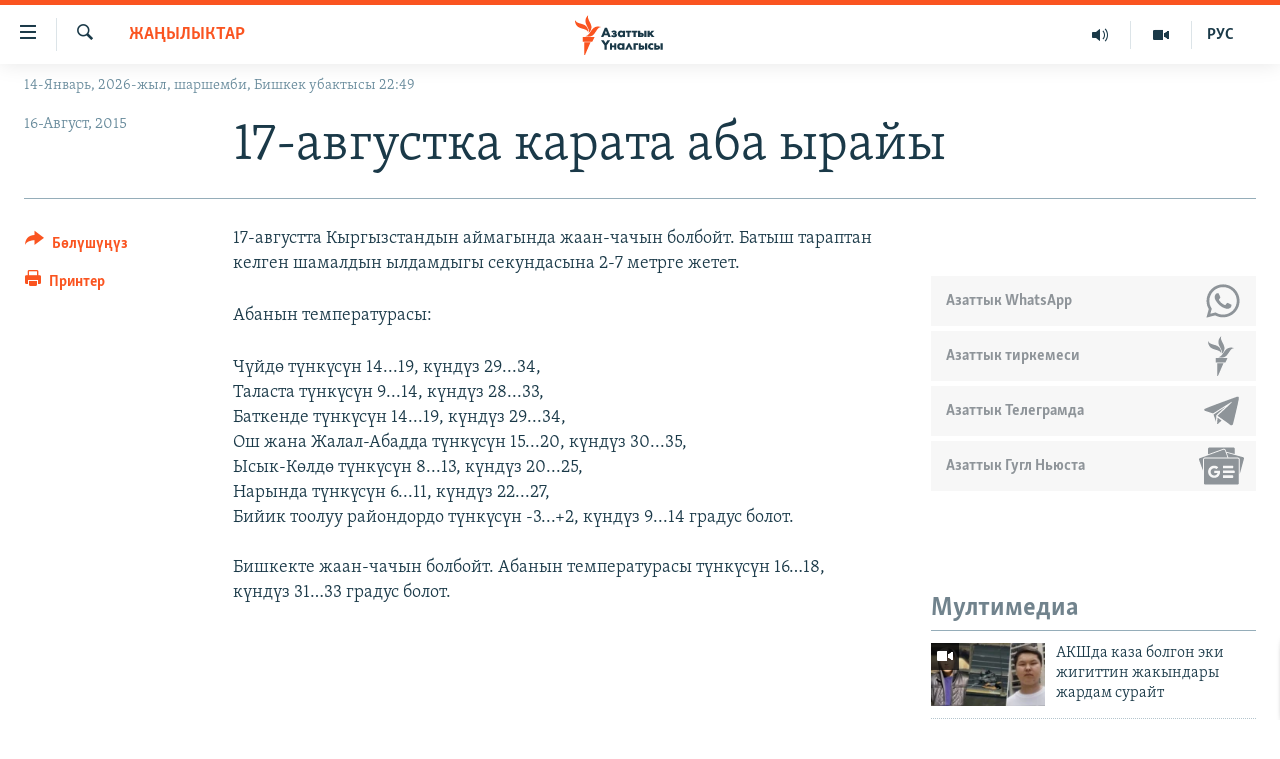

--- FILE ---
content_type: text/html; charset=utf-8
request_url: https://www.azattyk.org/a/27191536.html
body_size: 18002
content:

<!DOCTYPE html>
<html lang="ky" dir="ltr" class="no-js">
<head>
        <link rel="stylesheet" href="/Content/responsive/RFE/ky-KG/RFE-ky-KG.css?&amp;av=0.0.0.0&amp;cb=370">
<script src="https://tags.azattyk.org/rferl-pangea/prod/utag.sync.js"></script><script type='text/javascript' src='https://www.youtube.com/iframe_api' async></script>            <link rel="manifest" href="/manifest.json">
    <script type="text/javascript">
        //a general 'js' detection, must be on top level in <head>, due to CSS performance
        document.documentElement.className = "js";
        var cacheBuster = "370";
        var appBaseUrl = "/";
        var imgEnhancerBreakpoints = [0, 144, 256, 408, 650, 1023, 1597];
        var isLoggingEnabled = false;
        var isPreviewPage = false;
        var isLivePreviewPage = false;

        if (!isPreviewPage) {
            window.RFE = window.RFE || {};
            window.RFE.cacheEnabledByParam = window.location.href.indexOf('nocache=1') === -1;

            const url = new URL(window.location.href);
            const params = new URLSearchParams(url.search);

            // Remove the 'nocache' parameter
            params.delete('nocache');

            // Update the URL without the 'nocache' parameter
            url.search = params.toString();
            window.history.replaceState(null, '', url.toString());
        } else {
            window.addEventListener('load', function() {
                const links = window.document.links;
                for (let i = 0; i < links.length; i++) {
                    links[i].href = '#';
                    links[i].target = '_self';
                }
             })
        }

var pwaEnabled = false;        var swCacheDisabled;
    </script>
    <meta charset="utf-8" />

            <title>17-&#x430;&#x432;&#x433;&#x443;&#x441;&#x442;&#x43A;&#x430; &#x43A;&#x430;&#x440;&#x430;&#x442;&#x430; &#x430;&#x431;&#x430; &#x44B;&#x440;&#x430;&#x439;&#x44B;</title>
            <meta name="description" content="17-&#x430;&#x432;&#x433;&#x443;&#x441;&#x442;&#x442;&#x430; &#x41A;&#x44B;&#x440;&#x433;&#x44B;&#x437;&#x441;&#x442;&#x430;&#x43D;&#x434;&#x44B;&#x43D; &#x430;&#x439;&#x43C;&#x430;&#x433;&#x44B;&#x43D;&#x434;&#x430; &#x436;&#x430;&#x430;&#x43D;-&#x447;&#x430;&#x447;&#x44B;&#x43D; &#x431;&#x43E;&#x43B;&#x431;&#x43E;&#x439;&#x442;. &#x411;&#x430;&#x442;&#x44B;&#x448;&#xA0;&#x442;&#x430;&#x440;&#x430;&#x43F;&#x442;&#x430;&#x43D; &#x43A;&#x435;&#x43B;&#x433;&#x435;&#x43D; &#x448;&#x430;&#x43C;&#x430;&#x43B;&#x434;&#x44B;&#x43D; &#x44B;&#x43B;&#x434;&#x430;&#x43C;&#x434;&#x44B;&#x433;&#x44B; &#x441;&#x435;&#x43A;&#x443;&#x43D;&#x434;&#x430;&#x441;&#x44B;&#x43D;&#x430; 2-7&#xA0;&#x43C;&#x435;&#x442;&#x440;&#x433;&#x435; &#x436;&#x435;&#x442;&#x435;&#x442;.&#xD;&#xA; &#x410;&#x431;&#x430;&#x43D;&#x44B;&#x43D; &#x442;&#x435;&#x43C;&#x43F;&#x435;&#x440;&#x430;&#x442;&#x443;&#x440;&#x430;&#x441;&#x44B;:&#xD;&#xA; &#x427;&#x4AF;&#x439;&#x434;&#x4E9; &#x442;&#x4AF;&#x43D;&#x43A;&#x4AF;&#x441;&#x4AF;&#x43D; 14...19, &#x43A;&#x4AF;&#x43D;&#x434;&#x4AF;&#x437; 29...34,&#xD;&#xA; &#x422;&#x430;&#x43B;&#x430;&#x441;&#x442;&#x430; &#x442;&#x4AF;&#x43D;&#x43A;&#x4AF;&#x441;&#x4AF;&#x43D; 9...14, &#x43A;&#x4AF;&#x43D;&#x434;&#x4AF;&#x437; 28...33,&#xD;&#xA; &#x411;&#x430;&#x442;&#x43A;&#x435;&#x43D;&#x434;&#x435; &#x442;&#x4AF;&#x43D;&#x43A;&#x4AF;&#x441;&#x4AF;&#x43D; 14...19, &#x43A;&#x4AF;&#x43D;&#x434;&#x4AF;&#x437; 29...34,&#xD;&#xA; &#x41E;&#x448; &#x436;&#x430;&#x43D;&#x430;..." />
                <meta name="keywords" content="Жаңылыктар" />
    <meta name="viewport" content="width=device-width, initial-scale=1.0" />


    <meta http-equiv="X-UA-Compatible" content="IE=edge" />

<meta name="robots" content="max-image-preview:large"><meta property="fb:pages" content="132515023525838" /> <meta name="yandex-verification" content="9f3418917dcb252c" />

        <link href="https://www.azattyk.org/a/27191536.html" rel="canonical" />

        <meta name="apple-mobile-web-app-title" content="&#x410;&#x437;&#x430;&#x442;&#x442;&#x44B;&#x43A;" />
        <meta name="apple-mobile-web-app-status-bar-style" content="black" />
            <meta name="apple-itunes-app" content="app-id=1521472502, app-argument=//27191536.ltr" />
            <meta property="fb:admins" content="&#x424;&#x435;&#x439;&#x441;&#x431;&#x443;&#x43A;&#x442;&#x430;&#x433;&#x44B; &#x441;&#x430;&#x43D;&#x430;&#x440;&#x438;&#x43F;&#x442;&#x438;&#x43A; &#x43A;&#x4E9;&#x440;&#x441;&#x4E9;&#x442;&#x43A;&#x4AF;&#x447;:" />
<meta content="17-&#x430;&#x432;&#x433;&#x443;&#x441;&#x442;&#x43A;&#x430; &#x43A;&#x430;&#x440;&#x430;&#x442;&#x430; &#x430;&#x431;&#x430; &#x44B;&#x440;&#x430;&#x439;&#x44B;" property="og:title"></meta>
<meta content="17-&#x430;&#x432;&#x433;&#x443;&#x441;&#x442;&#x442;&#x430; &#x41A;&#x44B;&#x440;&#x433;&#x44B;&#x437;&#x441;&#x442;&#x430;&#x43D;&#x434;&#x44B;&#x43D; &#x430;&#x439;&#x43C;&#x430;&#x433;&#x44B;&#x43D;&#x434;&#x430; &#x436;&#x430;&#x430;&#x43D;-&#x447;&#x430;&#x447;&#x44B;&#x43D; &#x431;&#x43E;&#x43B;&#x431;&#x43E;&#x439;&#x442;. &#x411;&#x430;&#x442;&#x44B;&#x448;&#xA0;&#x442;&#x430;&#x440;&#x430;&#x43F;&#x442;&#x430;&#x43D; &#x43A;&#x435;&#x43B;&#x433;&#x435;&#x43D; &#x448;&#x430;&#x43C;&#x430;&#x43B;&#x434;&#x44B;&#x43D; &#x44B;&#x43B;&#x434;&#x430;&#x43C;&#x434;&#x44B;&#x433;&#x44B; &#x441;&#x435;&#x43A;&#x443;&#x43D;&#x434;&#x430;&#x441;&#x44B;&#x43D;&#x430; 2-7&#xA0;&#x43C;&#x435;&#x442;&#x440;&#x433;&#x435; &#x436;&#x435;&#x442;&#x435;&#x442;.&#xD;&#xA; &#x410;&#x431;&#x430;&#x43D;&#x44B;&#x43D; &#x442;&#x435;&#x43C;&#x43F;&#x435;&#x440;&#x430;&#x442;&#x443;&#x440;&#x430;&#x441;&#x44B;:&#xD;&#xA; &#x427;&#x4AF;&#x439;&#x434;&#x4E9; &#x442;&#x4AF;&#x43D;&#x43A;&#x4AF;&#x441;&#x4AF;&#x43D; 14...19, &#x43A;&#x4AF;&#x43D;&#x434;&#x4AF;&#x437; 29...34,&#xD;&#xA; &#x422;&#x430;&#x43B;&#x430;&#x441;&#x442;&#x430; &#x442;&#x4AF;&#x43D;&#x43A;&#x4AF;&#x441;&#x4AF;&#x43D; 9...14, &#x43A;&#x4AF;&#x43D;&#x434;&#x4AF;&#x437; 28...33,&#xD;&#xA; &#x411;&#x430;&#x442;&#x43A;&#x435;&#x43D;&#x434;&#x435; &#x442;&#x4AF;&#x43D;&#x43A;&#x4AF;&#x441;&#x4AF;&#x43D; 14...19, &#x43A;&#x4AF;&#x43D;&#x434;&#x4AF;&#x437; 29...34,&#xD;&#xA; &#x41E;&#x448; &#x436;&#x430;&#x43D;&#x430;..." property="og:description"></meta>
<meta content="article" property="og:type"></meta>
<meta content="https://www.azattyk.org/a/27191536.html" property="og:url"></meta>
<meta content="&#x410;&#x437;&#x430;&#x442;&#x442;&#x44B;&#x43A; &#x3A5;&#x43D;&#x430;&#x43B;&#x433;&#x44B;&#x441;&#x44B;" property="og:site_name"></meta>
<meta content="https://www.facebook.com/Azattyk.unalgysy" property="article:publisher"></meta>
<meta content="https://www.azattyk.org/Content/responsive/RFE/ky-KG/img/top_logo_news.png" property="og:image"></meta>
<meta content="1200" property="og:image:width"></meta>
<meta content="675" property="og:image:height"></meta>
<meta content="site logo" property="og:image:alt"></meta>
<meta content="460215691922613" property="fb:app_id"></meta>
<meta content="summary_large_image" name="twitter:card"></meta>
<meta content="@Azattyk_Radiosu" name="twitter:site"></meta>
<meta content="https://www.azattyk.org/Content/responsive/RFE/ky-KG/img/top_logo_news.png" name="twitter:image"></meta>
<meta content="17-&#x430;&#x432;&#x433;&#x443;&#x441;&#x442;&#x43A;&#x430; &#x43A;&#x430;&#x440;&#x430;&#x442;&#x430; &#x430;&#x431;&#x430; &#x44B;&#x440;&#x430;&#x439;&#x44B;" name="twitter:title"></meta>
<meta content="17-&#x430;&#x432;&#x433;&#x443;&#x441;&#x442;&#x442;&#x430; &#x41A;&#x44B;&#x440;&#x433;&#x44B;&#x437;&#x441;&#x442;&#x430;&#x43D;&#x434;&#x44B;&#x43D; &#x430;&#x439;&#x43C;&#x430;&#x433;&#x44B;&#x43D;&#x434;&#x430; &#x436;&#x430;&#x430;&#x43D;-&#x447;&#x430;&#x447;&#x44B;&#x43D; &#x431;&#x43E;&#x43B;&#x431;&#x43E;&#x439;&#x442;. &#x411;&#x430;&#x442;&#x44B;&#x448;&#xA0;&#x442;&#x430;&#x440;&#x430;&#x43F;&#x442;&#x430;&#x43D; &#x43A;&#x435;&#x43B;&#x433;&#x435;&#x43D; &#x448;&#x430;&#x43C;&#x430;&#x43B;&#x434;&#x44B;&#x43D; &#x44B;&#x43B;&#x434;&#x430;&#x43C;&#x434;&#x44B;&#x433;&#x44B; &#x441;&#x435;&#x43A;&#x443;&#x43D;&#x434;&#x430;&#x441;&#x44B;&#x43D;&#x430; 2-7&#xA0;&#x43C;&#x435;&#x442;&#x440;&#x433;&#x435; &#x436;&#x435;&#x442;&#x435;&#x442;.&#xD;&#xA; &#x410;&#x431;&#x430;&#x43D;&#x44B;&#x43D; &#x442;&#x435;&#x43C;&#x43F;&#x435;&#x440;&#x430;&#x442;&#x443;&#x440;&#x430;&#x441;&#x44B;:&#xD;&#xA; &#x427;&#x4AF;&#x439;&#x434;&#x4E9; &#x442;&#x4AF;&#x43D;&#x43A;&#x4AF;&#x441;&#x4AF;&#x43D; 14...19, &#x43A;&#x4AF;&#x43D;&#x434;&#x4AF;&#x437; 29...34,&#xD;&#xA; &#x422;&#x430;&#x43B;&#x430;&#x441;&#x442;&#x430; &#x442;&#x4AF;&#x43D;&#x43A;&#x4AF;&#x441;&#x4AF;&#x43D; 9...14, &#x43A;&#x4AF;&#x43D;&#x434;&#x4AF;&#x437; 28...33,&#xD;&#xA; &#x411;&#x430;&#x442;&#x43A;&#x435;&#x43D;&#x434;&#x435; &#x442;&#x4AF;&#x43D;&#x43A;&#x4AF;&#x441;&#x4AF;&#x43D; 14...19, &#x43A;&#x4AF;&#x43D;&#x434;&#x4AF;&#x437; 29...34,&#xD;&#xA; &#x41E;&#x448; &#x436;&#x430;&#x43D;&#x430;..." name="twitter:description"></meta>
                    <link rel="amphtml" href="https://www.azattyk.org/amp/27191536.html" />
<script type="application/ld+json">{"articleSection":"Жаңылыктар","isAccessibleForFree":true,"headline":"17-августка карата аба ырайы","inLanguage":"ky-KG","keywords":"Жаңылыктар","author":{"@type":"Person","name":"ЭЕ/АҮ"},"datePublished":"2015-08-16 09:33:36Z","dateModified":"2015-08-16 09:42:36Z","publisher":{"logo":{"width":512,"height":220,"@type":"ImageObject","url":"https://www.azattyk.org/Content/responsive/RFE/ky-KG/img/logo.png"},"@type":"NewsMediaOrganization","url":"https://www.azattyk.org","sameAs":["https://www.facebook.com/azattyk.org","https://twitter.com/Azattyk_Radiosu","https://www.youtube.com/user/AzattykUnalgysy","https://telegram.me/Azattyk_radiosu","https://soundcloud.com/azattyk-audio","https://www.instagram.com/azattyk.kg/","https://www.whatsapp.com/channel/0029VaEfXksHbFV2MNnL1I3E","https://www.whatsapp.com/channel/0029VaEfXksHbFV2MNnL1I3E"],"name":"Азаттык Үналгысы | Кыргызстан: видео, фото, кабарлар","alternateName":""},"@context":"https://schema.org","@type":"NewsArticle","mainEntityOfPage":"https://www.azattyk.org/a/27191536.html","url":"https://www.azattyk.org/a/27191536.html","description":"17-августта Кыргызстандын аймагында жаан-чачын болбойт. Батыш тараптан келген шамалдын ылдамдыгы секундасына 2-7 метрге жетет.\r\n Абанын температурасы:\r\n Чүйдө түнкүсүн 14...19, күндүз 29...34,\r\n Таласта түнкүсүн 9...14, күндүз 28...33,\r\n Баткенде түнкүсүн 14...19, күндүз 29...34,\r\n Ош жана...","image":{"width":1080,"height":608,"@type":"ImageObject","url":"https://gdb.rferl.org/00000000-0000-0000-0000-000000000000_w1080_h608.gif"},"name":"17-августка карата аба ырайы"}</script>
    <script src="/Scripts/responsive/infographics.bundle.min.js?&amp;av=0.0.0.0&amp;cb=370"></script>
        <script src="/Scripts/responsive/dollardom.min.js?&amp;av=0.0.0.0&amp;cb=370"></script>
        <script src="/Scripts/responsive/modules/commons.js?&amp;av=0.0.0.0&amp;cb=370"></script>
        <script src="/Scripts/responsive/modules/app_code.js?&amp;av=0.0.0.0&amp;cb=370"></script>

        <link rel="icon" type="image/svg+xml" href="/Content/responsive/RFE/img/webApp/favicon.svg" />
        <link rel="alternate icon" href="/Content/responsive/RFE/img/webApp/favicon.ico" />
            <link rel="mask-icon" color="#ea6903" href="/Content/responsive/RFE/img/webApp/favicon_safari.svg" />
        <link rel="apple-touch-icon" sizes="152x152" href="/Content/responsive/RFE/img/webApp/ico-152x152.png" />
        <link rel="apple-touch-icon" sizes="144x144" href="/Content/responsive/RFE/img/webApp/ico-144x144.png" />
        <link rel="apple-touch-icon" sizes="114x114" href="/Content/responsive/RFE/img/webApp/ico-114x114.png" />
        <link rel="apple-touch-icon" sizes="72x72" href="/Content/responsive/RFE/img/webApp/ico-72x72.png" />
        <link rel="apple-touch-icon-precomposed" href="/Content/responsive/RFE/img/webApp/ico-57x57.png" />
        <link rel="icon" sizes="192x192" href="/Content/responsive/RFE/img/webApp/ico-192x192.png" />
        <link rel="icon" sizes="128x128" href="/Content/responsive/RFE/img/webApp/ico-128x128.png" />
        <meta name="msapplication-TileColor" content="#ffffff" />
        <meta name="msapplication-TileImage" content="/Content/responsive/RFE/img/webApp/ico-144x144.png" />
                <link rel="preload" href="/Content/responsive/fonts/Skolar-Lt_Cyrl_v2.4.woff" type="font/woff" as="font" crossorigin="anonymous" />
    <link rel="alternate" type="application/rss+xml" title="RFE/RL - Top Stories [RSS]" href="/api/" />
    <link rel="sitemap" type="application/rss+xml" href="/sitemap.xml" />
    
    



</head>
<body class=" nav-no-loaded cc_theme pg-article print-lay-article js-category-to-nav nojs-images date-time-enabled">
        <script type="text/javascript" >
            var analyticsData = {url:"https://www.azattyk.org/a/27191536.html",property_id:"419",article_uid:"27191536",page_title:"17-августка карата аба ырайы",page_type:"article",content_type:"article",subcontent_type:"article",last_modified:"2015-08-16 09:42:36Z",pub_datetime:"2015-08-16 09:33:36Z",pub_year:"2015",pub_month:"08",pub_day:"16",pub_hour:"09",pub_weekday:"Sunday",section:"жаңылыктар",english_section:"ky-news",byline:"",categories:"ky-news",domain:"www.azattyk.org",language:"Kyrgyz",language_service:"RFERL Kyrgyz",platform:"web",copied:"no",copied_article:"",copied_title:"",runs_js:"Yes",cms_release:"8.44.0.0.370",enviro_type:"prod",slug:"",entity:"RFE",short_language_service:"KYR",platform_short:"W",page_name:"17-августка карата аба ырайы"};
        </script>
<noscript><iframe src="https://www.googletagmanager.com/ns.html?id=GTM-WXZBPZ" height="0" width="0" style="display:none;visibility:hidden"></iframe></noscript>        <script type="text/javascript" data-cookiecategory="analytics">
            var gtmEventObject = Object.assign({}, analyticsData, {event: 'page_meta_ready'});window.dataLayer = window.dataLayer || [];window.dataLayer.push(gtmEventObject);
            if (top.location === self.location) { //if not inside of an IFrame
                 var renderGtm = "true";
                 if (renderGtm === "true") {
            (function(w,d,s,l,i){w[l]=w[l]||[];w[l].push({'gtm.start':new Date().getTime(),event:'gtm.js'});var f=d.getElementsByTagName(s)[0],j=d.createElement(s),dl=l!='dataLayer'?'&l='+l:'';j.async=true;j.src='//www.googletagmanager.com/gtm.js?id='+i+dl;f.parentNode.insertBefore(j,f);})(window,document,'script','dataLayer','GTM-WXZBPZ');
                 }
            }
        </script>
        <!--Analytics tag js version start-->
            <script type="text/javascript" data-cookiecategory="analytics">
                var utag_data = Object.assign({}, analyticsData, {});
if(typeof(TealiumTagFrom)==='function' && typeof(TealiumTagSearchKeyword)==='function') {
var utag_from=TealiumTagFrom();var utag_searchKeyword=TealiumTagSearchKeyword();
if(utag_searchKeyword!=null && utag_searchKeyword!=='' && utag_data["search_keyword"]==null) utag_data["search_keyword"]=utag_searchKeyword;if(utag_from!=null && utag_from!=='') utag_data["from"]=TealiumTagFrom();}
                if(window.top!== window.self&&utag_data.page_type==="snippet"){utag_data.page_type = 'iframe';}
                try{if(window.top!==window.self&&window.self.location.hostname===window.top.location.hostname){utag_data.platform = 'self-embed';utag_data.platform_short = 'se';}}catch(e){if(window.top!==window.self&&window.self.location.search.includes("platformType=self-embed")){utag_data.platform = 'cross-promo';utag_data.platform_short = 'cp';}}
                (function(a,b,c,d){    a="https://tags.azattyk.org/rferl-pangea/prod/utag.js";    b=document;c="script";d=b.createElement(c);d.src=a;d.type="text/java"+c;d.async=true;    a=b.getElementsByTagName(c)[0];a.parentNode.insertBefore(d,a);    })();
            </script>
        <!--Analytics tag js version end-->
<!-- Analytics tag management NoScript -->
<noscript>
<img style="position: absolute; border: none;" src="https://ssc.azattyk.org/b/ss/bbgprod,bbgentityrferl/1/G.4--NS/1638895041?pageName=rfe%3akyr%3aw%3aarticle%3a17-%d0%b0%d0%b2%d0%b3%d1%83%d1%81%d1%82%d0%ba%d0%b0%20%d0%ba%d0%b0%d1%80%d0%b0%d1%82%d0%b0%20%d0%b0%d0%b1%d0%b0%20%d1%8b%d1%80%d0%b0%d0%b9%d1%8b&amp;c6=17-%d0%b0%d0%b2%d0%b3%d1%83%d1%81%d1%82%d0%ba%d0%b0%20%d0%ba%d0%b0%d1%80%d0%b0%d1%82%d0%b0%20%d0%b0%d0%b1%d0%b0%20%d1%8b%d1%80%d0%b0%d0%b9%d1%8b&amp;v36=8.44.0.0.370&amp;v6=D=c6&amp;g=https%3a%2f%2fwww.azattyk.org%2fa%2f27191536.html&amp;c1=D=g&amp;v1=D=g&amp;events=event1,event52&amp;c16=rferl%20kyrgyz&amp;v16=D=c16&amp;c5=ky-news&amp;v5=D=c5&amp;ch=%d0%96%d0%b0%d2%a3%d1%8b%d0%bb%d1%8b%d0%ba%d1%82%d0%b0%d1%80&amp;c15=kyrgyz&amp;v15=D=c15&amp;c4=article&amp;v4=D=c4&amp;c14=27191536&amp;v14=D=c14&amp;v20=no&amp;c17=web&amp;v17=D=c17&amp;mcorgid=518abc7455e462b97f000101%40adobeorg&amp;server=www.azattyk.org&amp;pageType=D=c4&amp;ns=bbg&amp;v29=D=server&amp;v25=rfe&amp;v30=419&amp;v105=D=User-Agent " alt="analytics" width="1" height="1" /></noscript>
<!-- End of Analytics tag management NoScript -->


        <!--*** Accessibility links - For ScreenReaders only ***-->
        <section>
            <div class="sr-only">
                <h2>&#x41B;&#x438;&#x43D;&#x43A;&#x442;&#x435;&#x440; </h2>
                <ul>
                    <li><a href="#content" data-disable-smooth-scroll="1">&#x41C;&#x430;&#x437;&#x43C;&#x443;&#x43D;&#x433;&#x430; &#x4E9;&#x442;&#x4AF;&#x4A3;&#x4AF;&#x437;</a></li>
                    <li><a href="#navigation" data-disable-smooth-scroll="1">&#x41D;&#x430;&#x432;&#x438;&#x433;&#x430;&#x446;&#x438;&#x44F;&#x433;&#x430; &#x4E9;&#x442;&#x4AF;&#x4A3;&#x4AF;&#x437;</a></li>
                    <li><a href="#txtHeaderSearch" data-disable-smooth-scroll="1">&#x418;&#x437;&#x434;&#x4E9;&#x4E9;&#x433;&#x4E9; &#x441;&#x430;&#x43B;&#x44B;&#x4A3;&#x44B;&#x437;</a></li>
                </ul>
            </div>
        </section>
    




<div dir="ltr">
    <div id="page">
            <aside>

<div class="c-lightbox overlay-modal">
    <div class="c-lightbox__intro">
        <h2 class="c-lightbox__intro-title"></h2>
        <button class="btn btn--rounded c-lightbox__btn c-lightbox__intro-next" title="&#x410;&#x43B;&#x434;&#x44B;&#x433;&#x430;">
            <span class="ico ico--rounded ico-chevron-forward"></span>
            <span class="sr-only">&#x410;&#x43B;&#x434;&#x44B;&#x433;&#x430;</span>
        </button>
    </div>
    <div class="c-lightbox__nav">
        <button class="btn btn--rounded c-lightbox__btn c-lightbox__btn--close" title="&#x416;&#x430;&#x431;&#x443;&#x443;">
            <span class="ico ico--rounded ico-close"></span>
            <span class="sr-only">&#x416;&#x430;&#x431;&#x443;&#x443;</span>
        </button>
        <button class="btn btn--rounded c-lightbox__btn c-lightbox__btn--prev" title="&#x410;&#x440;&#x442;&#x43A;&#x430;">
            <span class="ico ico--rounded ico-chevron-backward"></span>
            <span class="sr-only">&#x410;&#x440;&#x442;&#x43A;&#x430;</span>
        </button>
        <button class="btn btn--rounded c-lightbox__btn c-lightbox__btn--next" title="&#x410;&#x43B;&#x434;&#x44B;&#x433;&#x430;">
            <span class="ico ico--rounded ico-chevron-forward"></span>
            <span class="sr-only">&#x410;&#x43B;&#x434;&#x44B;&#x433;&#x430;</span>
        </button>
    </div>
    <div class="c-lightbox__content-wrap">
        <figure class="c-lightbox__content">
            <span class="c-spinner c-spinner--lightbox">
                <img src="/Content/responsive/img/player-spinner.png"
                     alt="please wait"
                     title="please wait" />
            </span>
            <div class="c-lightbox__img">
                <div class="thumb">
                    <img src="" alt="" />
                </div>
            </div>
            <figcaption>
                <div class="c-lightbox__info c-lightbox__info--foot">
                    <span class="c-lightbox__counter"></span>
                    <span class="caption c-lightbox__caption"></span>
                </div>
            </figcaption>
        </figure>
    </div>
    <div class="hidden">
        <div class="content-advisory__box content-advisory__box--lightbox">
            <span class="content-advisory__box-text">&#x421;&#x4AF;&#x440;&#x4E9;&#x442; &#x430;&#x439;&#x440;&#x44B;&#x43C; &#x43E;&#x43A;&#x443;&#x440;&#x43C;&#x430;&#x43D;&#x434;&#x430;&#x440; &#x4AF;&#x447;&#x4AF;&#x43D; &#x4AF;&#x440;&#x4E9;&#x439; &#x443;&#x447;&#x443;&#x440;&#x433;&#x430;&#x43D; &#x43C;&#x430;&#x430;&#x43D;&#x430;&#x439; &#x436;&#x430;&#x440;&#x430;&#x442;&#x44B;&#x448;&#x44B; &#x43C;&#x4AF;&#x43C;&#x43A;&#x4AF;&#x43D;</span>
            <button class="btn btn--transparent content-advisory__box-btn m-t-md" value="text" type="button">
                <span class="btn__text">
                    &#x431;&#x430;&#x441;&#x44B;&#x43F; &#x43A;&#x4E9;&#x440;&#x4AF;&#x4A3;&#x4AF;&#x437;
                </span>
            </button>
        </div>
    </div>
</div>

<div class="print-dialogue">
    <div class="container">
        <h3 class="print-dialogue__title section-head">&#x41F;&#x440;&#x438;&#x43D;&#x442;&#x435;&#x440;&#x434;&#x435;&#x43D; &#x447;&#x44B;&#x433;&#x430;&#x440;&#x443;&#x443;:</h3>
        <div class="print-dialogue__opts">
            <ul class="print-dialogue__opt-group">
                <li class="form__group form__group--checkbox">
                    <input class="form__check " id="checkboxImages" name="checkboxImages" type="checkbox" checked="checked" />
                    <label for="checkboxImages" class="form__label m-t-md">&#x421;&#x4AF;&#x440;&#x4E9;&#x442;&#x442;&#x4E9;&#x440;</label>
                </li>
                <li class="form__group form__group--checkbox">
                    <input class="form__check " id="checkboxMultimedia" name="checkboxMultimedia" type="checkbox" checked="checked" />
                    <label for="checkboxMultimedia" class="form__label m-t-md">Multimedia</label>
                </li>
            </ul>
            <ul class="print-dialogue__opt-group">
                <li class="form__group form__group--checkbox">
                    <input class="form__check " id="checkboxEmbedded" name="checkboxEmbedded" type="checkbox" checked="checked" />
                    <label for="checkboxEmbedded" class="form__label m-t-md">&#x422;&#x438;&#x440;&#x43A;&#x435;&#x43B;&#x433;&#x435;&#x43D; &#x43C;&#x430;&#x437;&#x43C;&#x443;&#x43D;</label>
                </li>
                <li class="hidden">
                    <input class="form__check " id="checkboxComments" name="checkboxComments" type="checkbox" />
                    <label for="checkboxComments" class="form__label m-t-md">&#x41A;&#x43E;&#x43C;&#x43C;&#x435;&#x43D;&#x442;&#x430;&#x440;&#x438;&#x439;&#x43B;&#x435;&#x440;</label>
                </li>
            </ul>
        </div>
        <div class="print-dialogue__buttons">
            <button class="btn  btn--secondary close-button" type="button" title="&#x411;&#x430;&#x448; &#x442;&#x430;&#x440;&#x442;&#x443;&#x443;">
                <span class="btn__text ">&#x411;&#x430;&#x448; &#x442;&#x430;&#x440;&#x442;&#x443;&#x443;</span>
            </button>
            <button class="btn  btn-cust-print m-l-sm" type="button" title="&#x41F;&#x440;&#x438;&#x43D;&#x442;&#x435;&#x440;">
                <span class="btn__text ">&#x41F;&#x440;&#x438;&#x43D;&#x442;&#x435;&#x440;</span>
            </button>
        </div>
    </div>
</div>                
<div class="ctc-message pos-fix">
    <div class="ctc-message__inner">&#x428;&#x438;&#x43B;&#x442;&#x435;&#x43C;&#x435; &#x43A;&#x4E9;&#x447;&#x4AF;&#x440;&#x4AF;&#x43B;&#x434;&#x4AF;</div>
</div>
            </aside>

<div class="hdr-20 hdr-20--big">
    <div class="hdr-20__inner">
        <div class="hdr-20__max pos-rel">
            <div class="hdr-20__side hdr-20__side--primary d-flex">
                <label data-for="main-menu-ctrl" data-switcher-trigger="true" data-switch-target="main-menu-ctrl" class="burger hdr-trigger pos-rel trans-trigger" data-trans-evt="click" data-trans-id="menu">
                    <span class="ico ico-close hdr-trigger__ico hdr-trigger__ico--close burger__ico burger__ico--close"></span>
                    <span class="ico ico-menu hdr-trigger__ico hdr-trigger__ico--open burger__ico burger__ico--open"></span>
                </label>
                <div class="menu-pnl pos-fix trans-target" data-switch-target="main-menu-ctrl" data-trans-id="menu">
                    <div class="menu-pnl__inner">
                        <nav class="main-nav menu-pnl__item menu-pnl__item--first">
                            <ul class="main-nav__list accordeon" data-analytics-tales="false" data-promo-name="link" data-location-name="nav,secnav">
                                

        <li class="main-nav__item">
            <a class="main-nav__item-name main-nav__item-name--link" href="/news" title="&#x416;&#x430;&#x4A3;&#x44B;&#x43B;&#x44B;&#x43A;&#x442;&#x430;&#x440;" data-item-name="ky-news" >&#x416;&#x430;&#x4A3;&#x44B;&#x43B;&#x44B;&#x43A;&#x442;&#x430;&#x440;</a>
        </li>

        <li class="main-nav__item accordeon__item" data-switch-target="menu-item-960">
            <label class="main-nav__item-name main-nav__item-name--label accordeon__control-label" data-switcher-trigger="true" data-for="menu-item-960">
                &#x41A;&#x44B;&#x440;&#x433;&#x44B;&#x437;&#x441;&#x442;&#x430;&#x43D;
                <span class="ico ico-chevron-down main-nav__chev"></span>
            </label>
            <div class="main-nav__sub-list">
                
    <a class="main-nav__item-name main-nav__item-name--link main-nav__item-name--sub" href="/Kyrgyzstan" title="&#x41A;&#x44B;&#x440;&#x433;&#x44B;&#x437;&#x441;&#x442;&#x430;&#x43D;" data-item-name="kyrgyzstan" >&#x41A;&#x44B;&#x440;&#x433;&#x44B;&#x437;&#x441;&#x442;&#x430;&#x43D;</a>

    <a class="main-nav__item-name main-nav__item-name--link main-nav__item-name--sub" href="/politics" title="&#x421;&#x430;&#x44F;&#x441;&#x430;&#x442;" data-item-name="saiasat" >&#x421;&#x430;&#x44F;&#x441;&#x430;&#x442;</a>

    <a class="main-nav__item-name main-nav__item-name--link main-nav__item-name--sub" href="/economics" title="&#x42D;&#x43A;&#x43E;&#x43D;&#x43E;&#x43C;&#x438;&#x43A;&#x430;" data-item-name="ky-economy" >&#x42D;&#x43A;&#x43E;&#x43D;&#x43E;&#x43C;&#x438;&#x43A;&#x430;</a>

    <a class="main-nav__item-name main-nav__item-name--link main-nav__item-name--sub" href="/culture" title="&#x43C;&#x430;&#x434;&#x430;&#x43D;&#x438;&#x44F;&#x442;" data-item-name="ky-culture" >&#x43C;&#x430;&#x434;&#x430;&#x43D;&#x438;&#x44F;&#x442;</a>

            </div>
        </li>

        <li class="main-nav__item accordeon__item" data-switch-target="menu-item-1030">
            <label class="main-nav__item-name main-nav__item-name--label accordeon__control-label" data-switcher-trigger="true" data-for="menu-item-1030">
                &#x414;&#x4AF;&#x439;&#x43D;&#x4E9;
                <span class="ico ico-chevron-down main-nav__chev"></span>
            </label>
            <div class="main-nav__sub-list">
                
    <a class="main-nav__item-name main-nav__item-name--link main-nav__item-name--sub" href="/world" title="&#x414;&#x4AF;&#x439;&#x43D;&#x4E9;" data-item-name="ky-world" >&#x414;&#x4AF;&#x439;&#x43D;&#x4E9;</a>

    <a class="main-nav__item-name main-nav__item-name--link main-nav__item-name--sub" href="/central-asia" title="&#x411;&#x43E;&#x440;&#x431;&#x43E;&#x440; &#x410;&#x437;&#x438;&#x44F;" data-item-name="ky-central_asia" >&#x411;&#x43E;&#x440;&#x431;&#x43E;&#x440; &#x410;&#x437;&#x438;&#x44F;</a>

            </div>
        </li>

        <li class="main-nav__item">
            <a class="main-nav__item-name main-nav__item-name--link" href="/p/8776.html" title="&#x423;&#x43A;&#x440;&#x430;&#x438;&#x43D;&#x430;" data-item-name="war-in-ukraine" >&#x423;&#x43A;&#x440;&#x430;&#x438;&#x43D;&#x430;</a>
        </li>

        <li class="main-nav__item">
            <a class="main-nav__item-name main-nav__item-name--link" href="/investigation" title="&#x410;&#x442;&#x430;&#x439;&#x44B;&#x43D; &#x438;&#x43B;&#x438;&#x43A;&#x442;&#x4E9;&#x4E9;" data-item-name="ky-special-investiagiton" >&#x410;&#x442;&#x430;&#x439;&#x44B;&#x43D; &#x438;&#x43B;&#x438;&#x43A;&#x442;&#x4E9;&#x4E9;</a>
        </li>

        <li class="main-nav__item accordeon__item" data-switch-target="menu-item-2922">
            <label class="main-nav__item-name main-nav__item-name--label accordeon__control-label" data-switcher-trigger="true" data-for="menu-item-2922">
                &#x422;&#x412; &#x43F;&#x440;&#x43E;&#x433;&#x440;&#x430;&#x43C;&#x43C;&#x430;&#x43B;&#x430;&#x440;
                <span class="ico ico-chevron-down main-nav__chev"></span>
            </label>
            <div class="main-nav__sub-list">
                
    <a class="main-nav__item-name main-nav__item-name--link main-nav__item-name--sub" href="/z/17386" title="&#x411;&#x4AF;&#x433;&#x4AF;&#x43D; &#x410;&#x437;&#x430;&#x442;&#x442;&#x44B;&#x43A;&#x442;&#x430;" data-item-name="world-news" >&#x411;&#x4AF;&#x433;&#x4AF;&#x43D; &#x410;&#x437;&#x430;&#x442;&#x442;&#x44B;&#x43A;&#x442;&#x430;</a>

    <a class="main-nav__item-name main-nav__item-name--link main-nav__item-name--sub" href="/ExpertterTV" title="&#x42D;&#x43A;&#x441;&#x43F;&#x435;&#x440;&#x442;&#x442;&#x435;&#x440; &#x442;&#x430;&#x43B;&#x434;&#x430;&#x439;&#x442;" data-item-name="experts_analyze" >&#x42D;&#x43A;&#x441;&#x43F;&#x435;&#x440;&#x442;&#x442;&#x435;&#x440; &#x442;&#x430;&#x43B;&#x434;&#x430;&#x439;&#x442;</a>

    <a class="main-nav__item-name main-nav__item-name--link main-nav__item-name--sub" href="/DuinoTV" title="&#x411;&#x438;&#x437; &#x436;&#x430;&#x43D;&#x430; &#x434;&#x4AF;&#x439;&#x43D;&#x4E9;" data-item-name="world-and-us-tv" >&#x411;&#x438;&#x437; &#x436;&#x430;&#x43D;&#x430; &#x434;&#x4AF;&#x439;&#x43D;&#x4E9;</a>

    <a class="main-nav__item-name main-nav__item-name--link main-nav__item-name--sub" href="/DanisteTV" title="&#x414;&#x430;&#x43D;&#x438;&#x441;&#x442;&#x435;" data-item-name="daniste" >&#x414;&#x430;&#x43D;&#x438;&#x441;&#x442;&#x435;</a>

    <a class="main-nav__item-name main-nav__item-name--link main-nav__item-name--sub" href="/EjeSingdiTV" title="&#x42D;&#x436;&#x435;-&#x441;&#x438;&#x4A3;&#x434;&#x438;&#x43B;&#x435;&#x440;" data-item-name="sisterhood" >&#x42D;&#x436;&#x435;-&#x441;&#x438;&#x4A3;&#x434;&#x438;&#x43B;&#x435;&#x440;</a>

    <a class="main-nav__item-name main-nav__item-name--link main-nav__item-name--sub" href="/PlusTV" title="&#x410;&#x437;&#x430;&#x442;&#x442;&#x44B;&#x43A;&#x2B;" data-item-name="Azattyk_plus_TV" >&#x410;&#x437;&#x430;&#x442;&#x442;&#x44B;&#x43A;&#x2B;</a>

    <a class="main-nav__item-name main-nav__item-name--link main-nav__item-name--sub" href="/YngaisyzTV" title="&#x42B;&#x4A3;&#x433;&#x430;&#x439;&#x441;&#x44B;&#x437; &#x441;&#x443;&#x440;&#x43E;&#x43E;&#x43B;&#x43E;&#x440;" data-item-name="Inconvenient__Questions_tv" >&#x42B;&#x4A3;&#x433;&#x430;&#x439;&#x441;&#x44B;&#x437; &#x441;&#x443;&#x440;&#x43E;&#x43E;&#x43B;&#x43E;&#x440;</a>

            </div>
        </li>

        <li class="main-nav__item">
            <a class="main-nav__item-name main-nav__item-name--link" href="/p/7880.html" title="&#x41F;&#x43E;&#x434;&#x43A;&#x430;&#x441;&#x442;" data-item-name="azattyk-podcast" >&#x41F;&#x43E;&#x434;&#x43A;&#x430;&#x441;&#x442;</a>
        </li>

        <li class="main-nav__item">
            <a class="main-nav__item-name main-nav__item-name--link" href="/opinions" title="&#x4E8;&#x437;&#x433;&#x4E9;&#x447;&#x4E9; &#x43F;&#x438;&#x43A;&#x438;&#x440;" data-item-name="blog--minsanat" >&#x4E8;&#x437;&#x433;&#x4E9;&#x447;&#x4E9; &#x43F;&#x438;&#x43A;&#x438;&#x440;</a>
        </li>



                            </ul>
                        </nav>
                        

<div class="menu-pnl__item">
        <a href="https://rus.azattyk.org" class="menu-pnl__item-link" alt="&#x420;&#x443;&#x441;&#x441;&#x43A;&#x438;&#x439;">&#x420;&#x443;&#x441;&#x441;&#x43A;&#x438;&#x439;</a>
</div>


                        
                            <div class="menu-pnl__item menu-pnl__item--social">
                                    <h5 class="menu-pnl__sub-head">&#x41E;&#x43D;&#x43B;&#x430;&#x439;&#x43D; &#x448;&#x435;&#x440;&#x438;&#x43D;&#x435;</h5>

        <a href="https://www.facebook.com/azattyk.org" title="&#x424;&#x435;&#x439;&#x441;&#x431;&#x443;&#x43A;&#x442;&#x430;&#x43D; &#x43A;&#x430;&#x440;&#x430;&#x4A3;&#x44B;&#x437;" data-analytics-text="follow_on_facebook" class="btn btn--rounded btn--social-inverted menu-pnl__btn js-social-btn btn-facebook"  target="_blank" rel="noopener">
            <span class="ico ico-facebook-alt ico--rounded"></span>
        </a>


        <a href="https://www.youtube.com/user/AzattykUnalgysy" title="&#x42E;&#x442;&#x443;&#x431;&#x434;&#x430;&#x43D; &#x43A;&#x4E9;&#x440;&#x4AF;&#x4A3;&#x4AF;&#x437;" data-analytics-text="follow_on_youtube" class="btn btn--rounded btn--social-inverted menu-pnl__btn js-social-btn btn-youtube"  target="_blank" rel="noopener">
            <span class="ico ico-youtube ico--rounded"></span>
        </a>


        <a href="https://twitter.com/Azattyk_Radiosu" title="&#x422;&#x432;&#x438;&#x442;&#x442;&#x435;&#x440;&#x434;&#x435;&#x43D; &#x43A;&#x430;&#x440;&#x430;&#x4A3;&#x44B;&#x437;" data-analytics-text="follow_on_twitter" class="btn btn--rounded btn--social-inverted menu-pnl__btn js-social-btn btn-twitter"  target="_blank" rel="noopener">
            <span class="ico ico-twitter ico--rounded"></span>
        </a>


        <a href="https://www.instagram.com/azattyk.kg/" title="&#x418;&#x43D;&#x441;&#x442;&#x430;&#x433;&#x440;&#x430;&#x43C;&#x434;&#x430;&#x43D; &#x43A;&#x4E9;&#x440;&#x4AF;&#x4A3;&#x4AF;&#x437;" data-analytics-text="follow_on_instagram" class="btn btn--rounded btn--social-inverted menu-pnl__btn js-social-btn btn-instagram"  target="_blank" rel="noopener">
            <span class="ico ico-instagram ico--rounded"></span>
        </a>


        <a href="https://telegram.me/Azattyk_radiosu" title="&#x422;&#x435;&#x43B;&#x435;&#x433;&#x440;&#x430;&#x43C;&#x434;&#x430;&#x43D; &#x43E;&#x43A;&#x443;&#x4A3;&#x443;&#x437;" data-analytics-text="follow_on_telegram" class="btn btn--rounded btn--social-inverted menu-pnl__btn js-social-btn btn-telegram"  target="_blank" rel="noopener">
            <span class="ico ico-telegram ico--rounded"></span>
        </a>


        <a href="https://news.google.com/publications/CAAqBwgKMMH4gQIwvrcX?hl=ru&amp; " title="Google News &#x430;&#x440;&#x43A;&#x44B;&#x43B;&#x443;&#x443; &#x43E;&#x43A;&#x443;&#x4A3;&#x443;&#x437;" data-analytics-text="follow_on_google_news" class="btn btn--rounded btn--social-inverted menu-pnl__btn js-social-btn btn-g-news"  target="_blank" rel="noopener">
            <span class="ico ico-google-news ico--rounded"></span>
        </a>


        <a href="https://www.whatsapp.com/channel/0029VaEfXksHbFV2MNnL1I3E" title="Follow on WhatsApp" data-analytics-text="follow_on_whatsapp" class="btn btn--rounded btn--social-inverted menu-pnl__btn js-social-btn btn-whatsapp visible-xs-inline-block visible-sm-inline-block"  target="_blank" rel="noopener">
            <span class="ico ico-whatsapp ico--rounded"></span>
        </a>


        <a href="https://www.whatsapp.com/channel/0029VaEfXksHbFV2MNnL1I3E" title="Follow on WhatsApp" data-analytics-text="follow_on_whatsapp_desktop" class="btn btn--rounded btn--social-inverted menu-pnl__btn js-social-btn btn-whatsapp visible-md-inline-block visible-lg-inline-block"  target="_blank" rel="noopener">
            <span class="ico ico-whatsapp ico--rounded"></span>
        </a>

                            </div>
                            <div class="menu-pnl__item">
                                <a href="/navigation/allsites" class="menu-pnl__item-link">
                                    <span class="ico ico-languages "></span>
                                    &#x42D;&#x415;/&#x410;&#x420;&#x43D;&#x443;&#x43D; &#x431;&#x430;&#x440;&#x434;&#x44B;&#x43A; &#x441;&#x430;&#x439;&#x442;&#x442;&#x430;&#x440;&#x44B; 
                                </a>
                            </div>
                    </div>
                </div>
                <label data-for="top-search-ctrl" data-switcher-trigger="true" data-switch-target="top-search-ctrl" class="top-srch-trigger hdr-trigger">
                    <span class="ico ico-close hdr-trigger__ico hdr-trigger__ico--close top-srch-trigger__ico top-srch-trigger__ico--close"></span>
                    <span class="ico ico-search hdr-trigger__ico hdr-trigger__ico--open top-srch-trigger__ico top-srch-trigger__ico--open"></span>
                </label>
                <div class="srch-top srch-top--in-header" data-switch-target="top-search-ctrl">
                    <div class="container">
                        
<form action="/s" class="srch-top__form srch-top__form--in-header" id="form-topSearchHeader" method="get" role="search">    <label for="txtHeaderSearch" class="sr-only">&#x418;&#x437;&#x434;&#x4E9;&#x4E9;</label>
    <input type="text" id="txtHeaderSearch" name="k" placeholder="&#x422;&#x435;&#x43A;&#x441;&#x442; &#x438;&#x437;&#x434;&#x4E9;&#x4E9;" accesskey="s" value="" class="srch-top__input analyticstag-event" onkeydown="if (event.keyCode === 13) { FireAnalyticsTagEventOnSearch('search', $dom.get('#txtHeaderSearch')[0].value) }" />
    <button title="&#x418;&#x437;&#x434;&#x4E9;&#x4E9;" type="submit" class="btn btn--top-srch analyticstag-event" onclick="FireAnalyticsTagEventOnSearch('search', $dom.get('#txtHeaderSearch')[0].value) ">
        <span class="ico ico-search"></span>
    </button>
</form>
                    </div>
                </div>
                <a href="/" class="main-logo-link">
                    <img src="/Content/responsive/RFE/ky-KG/img/logo-compact.svg" class="main-logo main-logo--comp" alt="site logo">
                        <img src="/Content/responsive/RFE/ky-KG/img/logo.svg" class="main-logo main-logo--big" alt="site logo">
                </a>
            </div>
            <div class="hdr-20__side hdr-20__side--secondary d-flex">
                

    <a href="https://rus.azattyk.org" title="&#x420;&#x423;&#x421;" class="hdr-20__secondary-item hdr-20__secondary-item--lang" data-item-name="satellite">
        
&#x420;&#x423;&#x421;
    </a>

    <a href="/programs/tv" title="&#x422;&#x412; &#x43F;&#x440;&#x43E;&#x433;&#x440;&#x430;&#x43C;&#x43C;&#x430;&#x43B;&#x430;&#x440;" class="hdr-20__secondary-item" data-item-name="video">
        
    <span class="ico ico-video hdr-20__secondary-icon"></span>

    </a>

    <a href="/programs/radio" title="&#x420;&#x430;&#x434;&#x438;&#x43E;" class="hdr-20__secondary-item" data-item-name="audio">
        
    <span class="ico ico-audio hdr-20__secondary-icon"></span>

    </a>

    <a href="/s" title="&#x418;&#x437;&#x434;&#x4E9;&#x4E9;" class="hdr-20__secondary-item hdr-20__secondary-item--search" data-item-name="search">
        
    <span class="ico ico-search hdr-20__secondary-icon hdr-20__secondary-icon--search"></span>

    </a>



                
                <div class="srch-bottom">
                    
<form action="/s" class="srch-bottom__form d-flex" id="form-bottomSearch" method="get" role="search">    <label for="txtSearch" class="sr-only">&#x418;&#x437;&#x434;&#x4E9;&#x4E9;</label>
    <input type="search" id="txtSearch" name="k" placeholder="&#x422;&#x435;&#x43A;&#x441;&#x442; &#x438;&#x437;&#x434;&#x4E9;&#x4E9;" accesskey="s" value="" class="srch-bottom__input analyticstag-event" onkeydown="if (event.keyCode === 13) { FireAnalyticsTagEventOnSearch('search', $dom.get('#txtSearch')[0].value) }" />
    <button title="&#x418;&#x437;&#x434;&#x4E9;&#x4E9;" type="submit" class="btn btn--bottom-srch analyticstag-event" onclick="FireAnalyticsTagEventOnSearch('search', $dom.get('#txtSearch')[0].value) ">
        <span class="ico ico-search"></span>
    </button>
</form>
                </div>
            </div>
            <img src="/Content/responsive/RFE/ky-KG/img/logo-print.gif" class="logo-print" alt="site logo">
            <img src="/Content/responsive/RFE/ky-KG/img/logo-print_color.png" class="logo-print logo-print--color" alt="site logo">
        </div>
    </div>
</div>
    <script>
        if (document.body.className.indexOf('pg-home') > -1) {
            var nav2In = document.querySelector('.hdr-20__inner');
            var nav2Sec = document.querySelector('.hdr-20__side--secondary');
            var secStyle = window.getComputedStyle(nav2Sec);
            if (nav2In && window.pageYOffset < 150 && secStyle['position'] !== 'fixed') {
                nav2In.classList.add('hdr-20__inner--big')
            }
        }
    </script>



<div class="c-hlights c-hlights--breaking c-hlights--no-item" data-hlight-display="mobile,desktop">
    <div class="c-hlights__wrap container p-0">
        <div class="c-hlights__nav">
            <a role="button" href="#" title="&#x410;&#x440;&#x442;&#x43A;&#x430;">
                <span class="ico ico-chevron-backward m-0"></span>
                <span class="sr-only">&#x410;&#x440;&#x442;&#x43A;&#x430;</span>
            </a>
            <a role="button" href="#" title="&#x410;&#x43B;&#x434;&#x44B;&#x433;&#x430;">
                <span class="ico ico-chevron-forward m-0"></span>
                <span class="sr-only">&#x410;&#x43B;&#x434;&#x44B;&#x433;&#x430;</span>
            </a>
        </div>
        <span class="c-hlights__label">
            <span class="">&#x427;&#x423;&#x41A;&#x423;&#x41B; &#x41A;&#x410;&#x411;&#x410;&#x420;!</span>
            <span class="switcher-trigger">
                <label data-for="more-less-1" data-switcher-trigger="true" class="switcher-trigger__label switcher-trigger__label--more p-b-0" title="&#x422;&#x43E;&#x43B;&#x443;&#x43A; &#x43A;&#x4E9;&#x440;&#x441;&#x4E9;&#x442;">
                    <span class="ico ico-chevron-down"></span>
                </label>
                <label data-for="more-less-1" data-switcher-trigger="true" class="switcher-trigger__label switcher-trigger__label--less p-b-0" title="&#x41A;&#x44B;&#x441;&#x43A;&#x430;&#x440;&#x442;">
                    <span class="ico ico-chevron-up"></span>
                </label>
            </span>
        </span>
        <ul class="c-hlights__items switcher-target" data-switch-target="more-less-1">
            
        </ul>
    </div>
</div>


<div class="date-time-area ">
    <div class="container">
        <span class="date-time">
            14-&#x42F;&#x43D;&#x432;&#x430;&#x440;&#x44C;, 2026-&#x436;&#x44B;&#x43B;, &#x448;&#x430;&#x440;&#x448;&#x435;&#x43C;&#x431;&#x438;, &#x411;&#x438;&#x448;&#x43A;&#x435;&#x43A; &#x443;&#x431;&#x430;&#x43A;&#x442;&#x44B;&#x441;&#x44B; 22:49
        </span>
    </div>
</div>
        <div id="content">
            

    <main class="container">

    <div class="hdr-container">
        <div class="row">
            <div class="col-category col-xs-12 col-md-2 pull-left">


<div class="category js-category">
<a class="" href="/news">&#x416;&#x430;&#x4A3;&#x44B;&#x43B;&#x44B;&#x43A;&#x442;&#x430;&#x440;</a></div></div>
<div class="col-title col-xs-12 col-md-10 pull-right">

    <h1 class="title pg-title">
        17-&#x430;&#x432;&#x433;&#x443;&#x441;&#x442;&#x43A;&#x430; &#x43A;&#x430;&#x440;&#x430;&#x442;&#x430; &#x430;&#x431;&#x430; &#x44B;&#x440;&#x430;&#x439;&#x44B;
    </h1>
</div>
<div class="col-publishing-details col-xs-12 col-sm-12 col-md-2 pull-left">

<div class="publishing-details ">
        <div class="published">
            <span class="date" >
                    <time pubdate="pubdate" datetime="2015-08-16T15:33:36&#x2B;06:00">
                        16-&#x410;&#x432;&#x433;&#x443;&#x441;&#x442;, 2015
                    </time>
            </span>
        </div>
</div>

</div>
<div class="col-lg-12 separator">

<div class="separator">
    <hr class="title-line" />
</div></div>

        </div>
    </div>

<div class="body-container">
    <div class="row">
            <div class="col-xs-12 col-md-2 pull-left article-share">
                
    <div class="share--box">
                <div class="sticky-share-container" style="display:none">
                    <div class="container">
                        <a href="https://www.azattyk.org" id="logo-sticky-share">&nbsp;</a>
                        <div class="pg-title pg-title--sticky-share">
                            17-&#x430;&#x432;&#x433;&#x443;&#x441;&#x442;&#x43A;&#x430; &#x43A;&#x430;&#x440;&#x430;&#x442;&#x430; &#x430;&#x431;&#x430; &#x44B;&#x440;&#x430;&#x439;&#x44B;
                        </div>
                        <div class="sticked-nav-actions">
                            <!--This part is for sticky navigation display-->
                            <p class="buttons link-content-sharing p-0 ">
                                <button class="btn btn--link btn-content-sharing p-t-0 " id="btnContentSharing" value="text" role="Button" type="" title="&#x411;&#x4E9;&#x43B;&#x4AF;&#x448;&#x4AF;&#x4AF; &#x4AF;&#x447;&#x4AF;&#x43D; &#x436;&#x4AF;&#x43A;&#x442;&#x4E9;&#x4E9;">
                                    <span class="ico ico-share ico--l"></span>
                                    <span class="btn__text ">
                                        &#x411;&#x4E9;&#x43B;&#x4AF;&#x448;&#x4AF;&#x4A3;&#x4AF;&#x437;
                                    </span>
                                </button>
                            </p>
                            <aside class="content-sharing js-content-sharing js-content-sharing--apply-sticky  content-sharing--sticky" role="complementary" 
                                   data-share-url="https://www.azattyk.org/a/27191536.html" data-share-title="17-&#x430;&#x432;&#x433;&#x443;&#x441;&#x442;&#x43A;&#x430; &#x43A;&#x430;&#x440;&#x430;&#x442;&#x430; &#x430;&#x431;&#x430; &#x44B;&#x440;&#x430;&#x439;&#x44B;" data-share-text="">
                                <div class="content-sharing__popover">
                                    <h6 class="content-sharing__title">&#x411;&#x4E9;&#x43B;&#x4AF;&#x448;&#x4AF;&#x4A3;&#x4AF;&#x437;</h6>
                                    <button href="#close" id="btnCloseSharing" class="btn btn--text-like content-sharing__close-btn">
                                        <span class="ico ico-close ico--l"></span>
                                    </button>
            <ul class="content-sharing__list">
                    <li class="content-sharing__item">
                            <div class="ctc ">
                                <input type="text" class="ctc__input" readonly="readonly">
                                <a href="" js-href="https://www.azattyk.org/a/27191536.html" class="content-sharing__link ctc__button">
                                    <span class="ico ico-copy-link ico--rounded ico--s"></span>
                                        <span class="content-sharing__link-text">&#x428;&#x438;&#x43B;&#x442;&#x435;&#x43C;&#x435;&#x43D;&#x438; &#x43A;&#x4E9;&#x447;&#x4AF;&#x440;&#x4AF;&#x43F; &#x430;&#x43B;&#x443;&#x443;</span>
                                </a>
                            </div>
                    </li>
                    <li class="content-sharing__item">
        <a href="https://facebook.com/sharer.php?u=https%3a%2f%2fwww.azattyk.org%2fa%2f27191536.html"
           data-analytics-text="share_on_facebook"
           title="Facebook" target="_blank"
           class="content-sharing__link  js-social-btn">
            <span class="ico ico-facebook ico--rounded ico--s"></span>
                <span class="content-sharing__link-text">Facebook</span>
        </a>
                    </li>
                    <li class="content-sharing__item">
        <a href="https://twitter.com/share?url=https%3a%2f%2fwww.azattyk.org%2fa%2f27191536.html&amp;text=17-%d0%b0%d0%b2%d0%b3%d1%83%d1%81%d1%82%d0%ba%d0%b0&#x2B;%d0%ba%d0%b0%d1%80%d0%b0%d1%82%d0%b0&#x2B;%d0%b0%d0%b1%d0%b0&#x2B;%d1%8b%d1%80%d0%b0%d0%b9%d1%8b"
           data-analytics-text="share_on_twitter"
           title="X (Twitter)" target="_blank"
           class="content-sharing__link  js-social-btn">
            <span class="ico ico-twitter ico--rounded ico--s"></span>
                <span class="content-sharing__link-text">X (Twitter)</span>
        </a>
                    </li>
                    <li class="content-sharing__item visible-xs-inline-block visible-sm-inline-block">
        <a href="whatsapp://send?text=https%3a%2f%2fwww.azattyk.org%2fa%2f27191536.html"
           data-analytics-text="share_on_whatsapp"
           title="WhatsApp" target="_blank"
           class="content-sharing__link  js-social-btn">
            <span class="ico ico-whatsapp ico--rounded ico--s"></span>
                <span class="content-sharing__link-text">WhatsApp</span>
        </a>
                    </li>
                    <li class="content-sharing__item visible-md-inline-block visible-lg-inline-block">
        <a href="https://web.whatsapp.com/send?text=https%3a%2f%2fwww.azattyk.org%2fa%2f27191536.html"
           data-analytics-text="share_on_whatsapp_desktop"
           title="WhatsApp" target="_blank"
           class="content-sharing__link  js-social-btn">
            <span class="ico ico-whatsapp ico--rounded ico--s"></span>
                <span class="content-sharing__link-text">WhatsApp</span>
        </a>
                    </li>
                    <li class="content-sharing__item">
        <a href="https://telegram.me/share/url?url=https%3a%2f%2fwww.azattyk.org%2fa%2f27191536.html"
           data-analytics-text="share_on_telegram"
           title="Telegram" target="_blank"
           class="content-sharing__link  js-social-btn">
            <span class="ico ico-telegram ico--rounded ico--s"></span>
                <span class="content-sharing__link-text">Telegram</span>
        </a>
                    </li>
                    <li class="content-sharing__item">
        <a href="mailto:?body=https%3a%2f%2fwww.azattyk.org%2fa%2f27191536.html&amp;subject=17-&#x430;&#x432;&#x433;&#x443;&#x441;&#x442;&#x43A;&#x430; &#x43A;&#x430;&#x440;&#x430;&#x442;&#x430; &#x430;&#x431;&#x430; &#x44B;&#x440;&#x430;&#x439;&#x44B;"
           
           title="Email" 
           class="content-sharing__link ">
            <span class="ico ico-email ico--rounded ico--s"></span>
                <span class="content-sharing__link-text">Email</span>
        </a>
                    </li>

            </ul>
                                </div>
                            </aside>
                        </div>
                    </div>
                </div>
                <div class="links">
                        <p class="buttons link-content-sharing p-0 ">
                            <button class="btn btn--link btn-content-sharing p-t-0 " id="btnContentSharing" value="text" role="Button" type="" title="&#x411;&#x4E9;&#x43B;&#x4AF;&#x448;&#x4AF;&#x4AF; &#x4AF;&#x447;&#x4AF;&#x43D; &#x436;&#x4AF;&#x43A;&#x442;&#x4E9;&#x4E9;">
                                <span class="ico ico-share ico--l"></span>
                                <span class="btn__text ">
                                    &#x411;&#x4E9;&#x43B;&#x4AF;&#x448;&#x4AF;&#x4A3;&#x4AF;&#x437;
                                </span>
                            </button>
                        </p>
                        <aside class="content-sharing js-content-sharing " role="complementary" 
                               data-share-url="https://www.azattyk.org/a/27191536.html" data-share-title="17-&#x430;&#x432;&#x433;&#x443;&#x441;&#x442;&#x43A;&#x430; &#x43A;&#x430;&#x440;&#x430;&#x442;&#x430; &#x430;&#x431;&#x430; &#x44B;&#x440;&#x430;&#x439;&#x44B;" data-share-text="">
                            <div class="content-sharing__popover">
                                <h6 class="content-sharing__title">&#x411;&#x4E9;&#x43B;&#x4AF;&#x448;&#x4AF;&#x4A3;&#x4AF;&#x437;</h6>
                                <button href="#close" id="btnCloseSharing" class="btn btn--text-like content-sharing__close-btn">
                                    <span class="ico ico-close ico--l"></span>
                                </button>
            <ul class="content-sharing__list">
                    <li class="content-sharing__item">
                            <div class="ctc ">
                                <input type="text" class="ctc__input" readonly="readonly">
                                <a href="" js-href="https://www.azattyk.org/a/27191536.html" class="content-sharing__link ctc__button">
                                    <span class="ico ico-copy-link ico--rounded ico--l"></span>
                                        <span class="content-sharing__link-text">&#x428;&#x438;&#x43B;&#x442;&#x435;&#x43C;&#x435;&#x43D;&#x438; &#x43A;&#x4E9;&#x447;&#x4AF;&#x440;&#x4AF;&#x43F; &#x430;&#x43B;&#x443;&#x443;</span>
                                </a>
                            </div>
                    </li>
                    <li class="content-sharing__item">
        <a href="https://facebook.com/sharer.php?u=https%3a%2f%2fwww.azattyk.org%2fa%2f27191536.html"
           data-analytics-text="share_on_facebook"
           title="Facebook" target="_blank"
           class="content-sharing__link  js-social-btn">
            <span class="ico ico-facebook ico--rounded ico--l"></span>
                <span class="content-sharing__link-text">Facebook</span>
        </a>
                    </li>
                    <li class="content-sharing__item">
        <a href="https://twitter.com/share?url=https%3a%2f%2fwww.azattyk.org%2fa%2f27191536.html&amp;text=17-%d0%b0%d0%b2%d0%b3%d1%83%d1%81%d1%82%d0%ba%d0%b0&#x2B;%d0%ba%d0%b0%d1%80%d0%b0%d1%82%d0%b0&#x2B;%d0%b0%d0%b1%d0%b0&#x2B;%d1%8b%d1%80%d0%b0%d0%b9%d1%8b"
           data-analytics-text="share_on_twitter"
           title="X (Twitter)" target="_blank"
           class="content-sharing__link  js-social-btn">
            <span class="ico ico-twitter ico--rounded ico--l"></span>
                <span class="content-sharing__link-text">X (Twitter)</span>
        </a>
                    </li>
                    <li class="content-sharing__item visible-xs-inline-block visible-sm-inline-block">
        <a href="whatsapp://send?text=https%3a%2f%2fwww.azattyk.org%2fa%2f27191536.html"
           data-analytics-text="share_on_whatsapp"
           title="WhatsApp" target="_blank"
           class="content-sharing__link  js-social-btn">
            <span class="ico ico-whatsapp ico--rounded ico--l"></span>
                <span class="content-sharing__link-text">WhatsApp</span>
        </a>
                    </li>
                    <li class="content-sharing__item visible-md-inline-block visible-lg-inline-block">
        <a href="https://web.whatsapp.com/send?text=https%3a%2f%2fwww.azattyk.org%2fa%2f27191536.html"
           data-analytics-text="share_on_whatsapp_desktop"
           title="WhatsApp" target="_blank"
           class="content-sharing__link  js-social-btn">
            <span class="ico ico-whatsapp ico--rounded ico--l"></span>
                <span class="content-sharing__link-text">WhatsApp</span>
        </a>
                    </li>
                    <li class="content-sharing__item">
        <a href="https://telegram.me/share/url?url=https%3a%2f%2fwww.azattyk.org%2fa%2f27191536.html"
           data-analytics-text="share_on_telegram"
           title="Telegram" target="_blank"
           class="content-sharing__link  js-social-btn">
            <span class="ico ico-telegram ico--rounded ico--l"></span>
                <span class="content-sharing__link-text">Telegram</span>
        </a>
                    </li>
                    <li class="content-sharing__item">
        <a href="mailto:?body=https%3a%2f%2fwww.azattyk.org%2fa%2f27191536.html&amp;subject=17-&#x430;&#x432;&#x433;&#x443;&#x441;&#x442;&#x43A;&#x430; &#x43A;&#x430;&#x440;&#x430;&#x442;&#x430; &#x430;&#x431;&#x430; &#x44B;&#x440;&#x430;&#x439;&#x44B;"
           
           title="Email" 
           class="content-sharing__link ">
            <span class="ico ico-email ico--rounded ico--l"></span>
                <span class="content-sharing__link-text">Email</span>
        </a>
                    </li>

            </ul>
                            </div>
                        </aside>
                    
<p class="link-print visible-md visible-lg buttons p-0">
    <button class="btn btn--link btn-print p-t-0" onclick="if (typeof FireAnalyticsTagEvent === 'function') {FireAnalyticsTagEvent({ on_page_event: 'print_story' });}return false" title="(&#x421;TRL&#x2B;P)">
        <span class="ico ico-print"></span>
        <span class="btn__text">&#x41F;&#x440;&#x438;&#x43D;&#x442;&#x435;&#x440;</span>
    </button>
</p>
                </div>
    </div>


            </div>
        <div class="col-xs-12 col-sm-12 col-md-10 col-lg-10 pull-right">
            <div class="row">
                <div class="col-xs-12 col-sm-12 col-md-8 col-lg-8 pull-left bottom-offset content-offset">
                    <div id="article-content" class="content-floated-wrap fb-quotable">

    <div class="wsw">

<p>17-августта Кыргызстандын аймагында жаан-чачын болбойт. Батыш тараптан келген шамалдын ылдамдыгы секундасына 2-7 метрге жетет.</p>

<p>Абанын температурасы:</p>

<p>Чүйдө түнкүсүн 14...19, күндүз 29...34,<br />
Таласта түнкүсүн 9...14, күндүз 28...33,<br />
Баткенде түнкүсүн 14...19, күндүз 29...34,<br />
Ош жана Жалал-Абадда түнкүсүн 15...20, күндүз 30...35,<br />
Ысык-Көлдө түнкүсүн 8...13, күндүз 20...25,<br />
Нарында түнкүсүн 6...11, күндүз 22...27,<br />
Бийик тоолуу райондордо түнкүсүн -3...+2, күндүз 9...14 градус болот.<br />
<br />
Бишкекте жаан-чачын болбойт. Абанын температурасы түнкүсүн 16…18, күндүз 31…33 градус болот.</p>
    </div>



                    </div>
                </div>
                <div class="col-xs-12 col-sm-12 col-md-4 col-lg-4 pull-left design-top-offset">


<div class="region">
    

    <div class="media-block-wrap" id="wrowblock-6452_21" data-area-id=R1_1>
        

<div class="wsw">


        <div class="clear"></div>
        <div class="wsw__embed">
            <div class="infgraphicsAttach" >
                <script type="text/javascript">

                initInfographics(
                {
                    groups:[],
                    params:[],
                    isMobile:true
                });
                </script>
                <style>
#GR-1805_1 {
  height: 100%;
  margin-bottom: 20px;
}
.GR-1805_1 {
  display: flex;
  flex-direction: column;
  width: 100%;
}
.banner {
  float: left;
  height: 100%;
}
.link-tel {
  order: 2;
}
.link-google-news {
  order: 3;
}
.link-app {
  order: 1;
}
/* WHATSAPP */
#GR-1805_1 .svg.whatapp {
  width: 50px;
  height: 50px;
  margin-right: 8px;
}
/* TELEGRAM */

#GR-1805_1 .svg.telegram {
  margin-right: 12px;
}
/* APP */

#GR-1805_1 .svg.app {
   width: 50px;
   height: 50px;
  margin-right: 10px;
}

/* google-news */

#GR-1805_1 .svg.google-news{
  width: 45px;
  height: 50px;
}

#GR-1805_1 .wrapper:hover .svg .st0{fill:#20A565;}
#GR-1805_1 .wrapper:hover .svg .st1{fill:#EA473A;}
#GR-1805_1 .wrapper:hover .svg .st2{fill:#FFC516;}
#GR-1805_1 .wrapper:hover .svg .st3{fill:#4E8DF5;}

/* common */

#GR-1805_1 .link {
  width: 100%;
  margin-left: 0;
  margin-top: 5px;
  text-decoration: none;
}
#GR-1805_1 .link_inside {
  width: 100%;
}
#GR-1805_1 .wrapper {
  width: 100%;
  height: 50px;
  display: flex;
  flex-direction: row;
  justify-content: space-between;
}
#GR-1805_1 .img {
  background-color: #f7f7f7;
  background-size: cover;
  background-repeat: no-repeat;
  background-position: center center;
  overflow: hidden;
}
#GR-1805_1 .txt {
  font-size: 16px;
  font-weight: bold;
  align-self: center;
  color: #8e9499;
  padding: 10px 15px;
  transition: all 0.3s cubic-bezier(.25,.8,.25,1);
}
#GR-1805_1 .svg {
  margin-right: 12px;
  width: 45px;
  height: 50px;
  transition: all 0.3s cubic-bezier(.25,.8,.25,1);
}
#GR-1805_1 .svg_path {
  fill:#8e9499;
  transition: all 0.3s cubic-bezier(.25,.8,.25,1);
}
#GR-1805_1 .wrapper:hover .txt {
  transform: scale(1.1);
  color: #5692f5;
}
#GR-1805_1 .wrapper:hover .svg{
  transform: scale(1.1);
}
#GR-1805_1 .wrapper:hover .telegram .svg_path {
  fill: #61a8de;
}
#GR-1805_1 .wrapper:hover .whatapp .svg_path {
  fill: #25D366
}
#GR-1805_1 .wrapper:hover .app .svg_path {
  fill: #FF5400
}

</style>
<link href="https://docs.rferl.org/branding/cdn/html_banners/banners-styles.css" rel="stylesheet">

                    <div id="GR-1805_1" class="GR-1805_1 banner">
                        <a href="https://www.whatsapp.com/channel/0029VaEfXksHbFV2MNnL1I3E" class="banner__a link">
                          <div class="link_inside">
                            <div class="wrapper img">
                              <span class="txt font-2">Азаттык WhatsApp</span>
                              <svg version="1.1" xmlns="http://www.w3.org/2000/svg" xmlns:xlink="http://www.w3.org/1999/xlink" viewBox="-83.77245 -140.29175 726.0279 841.7505" class="svg whatapp">
<path class="svg_path" d="M407.185 336.283c-6.948-3.478-41.108-20.284-47.477-22.606-6.368-2.318-11-3.476-15.632 3.478-4.632 6.954-17.948 22.606-22.001 27.244-4.052 4.636-8.106 5.218-15.054 1.738-6.948-3.477-29.336-10.813-55.874-34.486-20.655-18.424-34.6-41.176-38.652-48.132-4.054-6.956-.434-10.716 3.045-14.18 3.127-3.114 6.95-8.116 10.423-12.174 3.474-4.056 4.632-6.956 6.948-11.59 2.316-4.639 1.158-8.695-.58-12.172-1.736-3.478-15.632-37.679-21.422-51.592-5.64-13.547-11.368-11.712-15.633-11.927-4.048-.201-8.685-.244-13.316-.244-4.632 0-12.16 1.739-18.53 8.693-6.367 6.956-24.317 23.767-24.317 57.964 0 34.202 24.896 67.239 28.371 71.876 3.475 4.639 48.993 74.818 118.695 104.914 16.576 7.16 29.518 11.434 39.609 14.636 16.644 5.289 31.79 4.542 43.763 2.753 13.349-1.993 41.108-16.807 46.898-33.036 5.79-16.233 5.79-30.144 4.052-33.041-1.736-2.899-6.368-4.638-13.316-8.116m-126.776 173.1h-.093c-41.473-.016-82.15-11.159-117.636-32.216l-8.44-5.01-87.475 22.947 23.348-85.288-5.494-8.745c-23.136-36.798-35.356-79.328-35.338-123 .051-127.431 103.734-231.106 231.22-231.106 61.734.022 119.763 24.094 163.402 67.782 43.636 43.685 67.653 101.754 67.629 163.51-.052 127.442-103.733 231.126-231.123 231.126M477.113 81.55C424.613 28.989 354.795.03 280.407 0 127.136 0 2.392 124.736 2.33 278.053c-.02 49.011 12.784 96.847 37.118 139.019L0 561.167l147.41-38.668c40.617 22.153 86.346 33.83 132.886 33.845h.115c153.254 0 278.009-124.748 278.072-278.068.028-74.301-28.87-144.165-81.37-196.725"/>
</svg>
                            </div>
                          </div>
                        </a>
                        <a href="https://telegram.me/Azattyk_radiosu" class="banner__a link link-tel">
                            <div class="link_inside">
                                <div class="wrapper img">
                                    <span class="txt font-2">Азаттык Телеграмда</span>

                                        <svg version="1.1" xmlns="http://www.w3.org/2000/svg" xmlns:xlink="http://www.w3.org/1999/xlink" x="0px" y="0px"
                                        	 width="50px" height="50px" viewBox="0 0 50 50" xml:space="preserve" class="svg telegram">
                                        <path  class="svg_path" d="M15.3,27.6l-8.7-2.8c0,0-1-0.4-0.8-1.4c0-0.2,0.2-0.4,0.6-0.7C8.4,21.3,42.1,9.2,42.1,9.2c0.5-0.1,1-0.1,1.5,0
                                        	c0.3,0.1,0.5,0.3,0.6,0.6c0,0.3,0,0.5,0,0.8c0,0.2,0,0.4,0,0.7c-0.2,3.3-6.4,28.1-6.4,28.1s-0.4,1.4-1.7,1.5c-0.7,0-1.3-0.2-1.8-0.7
                                        	C31.8,38,22.9,32,20.9,30.6c-0.1-0.1-0.2-0.2-0.2-0.3c0-0.1,0.1-0.3,0.1-0.3s15.6-13.9,16-15.3c0,0,0-0.2-0.2,0
                                        	c-1,0.4-19,11.7-21,13C15.5,27.7,15.4,27.6,15.3,27.6z M16.2,28.9l2.6,7.9l0.5-7.1l0,0c0-0.1,0.1-0.2,0.1-0.2l10.2-9.4L16.2,28.9z
                                        	 M20.6,32.4l-0.5,7c0.2,0.3,0.7,0.3,1.8-0.8s2.4-2.3,3.2-3L20.6,32.4z"/>
                                        </svg>

                                </div>
                            </div>
                        </a>


                        <a href="https://news.google.com/publications/CAAqBwgKMMH4gQIwvrcX?hl=ru&&gl=RU&ceid=RU:ru" class="banner__a link link-google-news">
                            <div class="link_inside">
                                <div class="wrapper img">
                                    <span class="txt font-2">Азаттык Гугл Ньюста</span>

<svg version="1.1" xmlns="http://www.w3.org/2000/svg" xmlns:xlink="http://www.w3.org/1999/xlink" x="0px" y="0px"
	 viewBox="0 0 50 41" class="svg google-news">
<style type="text/css">
	/*.st0{fill:#20A565;}
	.st1{fill:#EA473A;}
	.st2{fill:#FFC516;}
	.st3{fill:#4E8DF5;}*/
</style>
<g>
	<path class="st0 svg_path" d="M27.5,1.3c1,0,1.8,0.6,2.1,1.5l0.7,1.9l9.4,2.5V1.3
		c0-0.7-0.6-1.3-1.3-1.3H11.4c-0.7,0-1.3,0.6-1.3,1.3v6.2l16.6-6C27,1.3,27.3,1.3,27.5,1.3z"/>
	<path id="GR-1805_1-google-news-svg--red" class="st1 svg_path" d="M49,10.7L30.8,5.8l1.9,5.3H43c1.2,0,2.3,1,2.3,2.2v16.3L50,12.3
		C50.1,11.6,49.7,10.9,49,10.7z"/>
	<path id="GR-1805_1-google-news-svg--yellow" class="st2 svg_path" d="M31.7,11.1l-2.9-8c-0.2-0.5-0.7-0.8-1.2-0.8c-0.1,0-0.3,0-0.4,0.1
		L0.8,11.9c-0.7,0.2-1,1-0.8,1.6l4.5,12.3V13.3c0-1.2,1-2.2,2.3-2.2H31.7z"/>
	<path id="GR-1805_1-google-news-svg--blue" class="st3 svg_path" d="M43,12.1H6.8c-0.7,0-1.3,0.6-1.3,1.2v26.5c0,0.7,0.6,1.2,1.3,1.2H43
		c0.7,0,1.3-0.6,1.3-1.2V13.3C44.3,12.7,43.8,12.1,43,12.1z M26.6,20.1h10.8c0.3,0,0.6,0.3,0.6,0.6v1.7c0,0.3-0.3,0.6-0.6,0.6H26.6
		V20.1z M16.9,33.7c-3.8,0-6.8-3-6.8-6.8c0-3.8,3-6.8,6.8-6.8c1.9,0,3.4,0.7,4.6,1.9l-2,1.9c-0.7-0.6-1.6-1-2.6-1
		c-2.2,0-4,1.9-4,4.1s1.8,4.1,4,4.1c2,0,3.3-1.2,3.6-2.7h-3.6v-2.7h6.4c0.1,0.4,0.1,0.9,0.1,1.4C23.4,30.9,20.8,33.7,16.9,33.7z
		 M38,32.9c0,0.1,0,0.3,0,0.4c-0.1,0.2-0.3,0.4-0.6,0.4c-3.6,0-7.2,0-10.8,0c0-0.9,0-1.9,0-2.8c3.6,0,7.2,0,10.8,0
		c0.3,0,0.6,0.3,0.6,0.6C38,32,38,32.4,38,32.9z M39.7,27.8c0,0.3-0.3,0.6-0.6,0.6H26.6v-2.8h12.5c0.3,0,0.6,0.3,0.6,0.6V27.8z"/>
</g>
</svg>



                                </div>
                            </div>
                        </a>

                        <a href="https://www.azattyk.org/a/28413819.html?int_cid=banner:article_page-gr-1805:rferl-kyrgyz:1col" class="banner__a link link-app">
                            <div class="link_inside">
                                <div class="wrapper img">
                                    <span class="txt font-2">Азаттык тиркемеси</span>

                                        <svg version="1.1" xmlns="http://www.w3.org/2000/svg" xmlns:xlink="http://www.w3.org/1999/xlink" x="0px" y="0px" width="50px" height="50px" viewBox="0 0 50 50" class="svg app">
                                        <path class="svg_path" d="M38,17.1c-3.4,0.4-4.4,3.9-7,7c-3.4,4.1-8.6,2-8.6,2c3.4-0.4,4.4-4,7.1-7
                                        	C33,15,38,17.1,38,17.1z M25.6,23.1c0,0,4.3-3.4,2.4-8.4c-1.4-3.8-4.1-6.4-2.7-9.6c0,0-4.2,3.4-2.5,8.4C24.2,17.3,27,20,25.6,23.1z
                                        	 M25.3,22.4c0,0,0.4-5.5-4.3-7.6c-3.7-1.6-7.6-1.5-8.9-4.7c0,0-0.5,5.5,4.5,7.6C20.3,19.3,24,19.2,25.3,22.4z M19.7,31.6h9.6
                                        	l2.2-4.5H19.7V31.6z M21.2,44.9H22l5.5-12.7h-6.3V44.9z"/>
                                        </svg>

                                </div>
                            </div>
                        </a>

                    </div>
            </div>
        </div>


<p> </p>

</div>
    </div>

    <div class="media-block-wrap" id="wrowblock-6453_21" data-area-id=R2_1>
        
<h2 class="section-head">
&#x41C;&#x443;&#x43B;&#x442;&#x438;&#x43C;&#x435;&#x434;&#x438;&#x430;</h2>

<div class="row">
    <ul>

    <li class="col-xs-12 col-sm-6 col-md-12 col-lg-12 mb-grid">
        <div class="media-block ">
                <a href="/a/33647916.html"  class="img-wrap img-wrap--t-spac img-wrap--size-4 img-wrap--float" title="&#x410;&#x41A;&#x428;&#x434;&#x430; &#x43A;&#x430;&#x437;&#x430; &#x431;&#x43E;&#x43B;&#x433;&#x43E;&#x43D; &#x44D;&#x43A;&#x438; &#x436;&#x438;&#x433;&#x438;&#x442;&#x442;&#x438;&#x43D; &#x436;&#x430;&#x43A;&#x44B;&#x43D;&#x434;&#x430;&#x440;&#x44B; &#x436;&#x430;&#x440;&#x434;&#x430;&#x43C; &#x441;&#x443;&#x440;&#x430;&#x439;&#x442;">
                    <div class="thumb thumb16_9">
                                <noscript class="nojs-img">
                                    <img src="https://gdb.rferl.org/5cd67ea7-949d-43b5-2442-08de3be37656_tv_w100_r1.jpg" alt="&#x410;&#x41A;&#x428;&#x434;&#x430; &#x43A;&#x430;&#x437;&#x430; &#x431;&#x43E;&#x43B;&#x433;&#x43E;&#x43D; &#x44D;&#x43A;&#x438; &#x436;&#x438;&#x433;&#x438;&#x442;&#x442;&#x438;&#x43D; &#x436;&#x430;&#x43A;&#x44B;&#x43D;&#x434;&#x430;&#x440;&#x44B; &#x436;&#x430;&#x440;&#x434;&#x430;&#x43C; &#x441;&#x443;&#x440;&#x430;&#x439;&#x442;" />
                                </noscript>
                            <img data-src="https://gdb.rferl.org/5cd67ea7-949d-43b5-2442-08de3be37656_tv_w33_r1.jpg" src="" alt="&#x410;&#x41A;&#x428;&#x434;&#x430; &#x43A;&#x430;&#x437;&#x430; &#x431;&#x43E;&#x43B;&#x433;&#x43E;&#x43D; &#x44D;&#x43A;&#x438; &#x436;&#x438;&#x433;&#x438;&#x442;&#x442;&#x438;&#x43D; &#x436;&#x430;&#x43A;&#x44B;&#x43D;&#x434;&#x430;&#x440;&#x44B; &#x436;&#x430;&#x440;&#x434;&#x430;&#x43C; &#x441;&#x443;&#x440;&#x430;&#x439;&#x442;" class="" />
                    </div>

<span class="ico ico-video ico--media-type"></span>                </a>
                <div class="media-block__content media-block__content--h">
                        <a href="/a/33647916.html" >
        <h4 class="media-block__title media-block__title--size-4" title="&#x410;&#x41A;&#x428;&#x434;&#x430; &#x43A;&#x430;&#x437;&#x430; &#x431;&#x43E;&#x43B;&#x433;&#x43E;&#x43D; &#x44D;&#x43A;&#x438; &#x436;&#x438;&#x433;&#x438;&#x442;&#x442;&#x438;&#x43D; &#x436;&#x430;&#x43A;&#x44B;&#x43D;&#x434;&#x430;&#x440;&#x44B; &#x436;&#x430;&#x440;&#x434;&#x430;&#x43C; &#x441;&#x443;&#x440;&#x430;&#x439;&#x442;">
            &#x410;&#x41A;&#x428;&#x434;&#x430; &#x43A;&#x430;&#x437;&#x430; &#x431;&#x43E;&#x43B;&#x433;&#x43E;&#x43D; &#x44D;&#x43A;&#x438; &#x436;&#x438;&#x433;&#x438;&#x442;&#x442;&#x438;&#x43D; &#x436;&#x430;&#x43A;&#x44B;&#x43D;&#x434;&#x430;&#x440;&#x44B; &#x436;&#x430;&#x440;&#x434;&#x430;&#x43C; &#x441;&#x443;&#x440;&#x430;&#x439;&#x442;
        </h4>
                        </a>
                </div>
        </div>
    </li>


    <li class="col-xs-12 col-sm-6 col-md-12 col-lg-12 mb-grid">
        <div class="media-block ">
                <a href="/a/33647892.html"  class="img-wrap img-wrap--t-spac img-wrap--size-4 img-wrap--float" title="&quot;&#x418;&#x440;&#x430;&#x43D;&#x434;&#x430; &#x43A;&#x44B;&#x440;&#x433;&#x44B;&#x43D; &#x431;&#x43E;&#x43B;&#x443;&#x43F; &#x436;&#x430;&#x442;&#x430;&#x431;&#x44B;?&quot;">
                    <div class="thumb thumb16_9">
                                <noscript class="nojs-img">
                                    <img src="https://gdb.rferl.org/85151be8-6197-4c9d-3117-08de3c92853e_tv_w100_r1.jpg" alt="&quot;&#x418;&#x440;&#x430;&#x43D;&#x434;&#x430; &#x43A;&#x44B;&#x440;&#x433;&#x44B;&#x43D; &#x431;&#x43E;&#x43B;&#x443;&#x43F; &#x436;&#x430;&#x442;&#x430;&#x431;&#x44B;?&quot;" />
                                </noscript>
                            <img data-src="https://gdb.rferl.org/85151be8-6197-4c9d-3117-08de3c92853e_tv_w33_r1.jpg" src="" alt="&quot;&#x418;&#x440;&#x430;&#x43D;&#x434;&#x430; &#x43A;&#x44B;&#x440;&#x433;&#x44B;&#x43D; &#x431;&#x43E;&#x43B;&#x443;&#x43F; &#x436;&#x430;&#x442;&#x430;&#x431;&#x44B;?&quot;" class="" />
                    </div>

<span class="ico ico-video ico--media-type"></span>                </a>
                <div class="media-block__content media-block__content--h">
                        <a href="/a/33647892.html" >
        <h4 class="media-block__title media-block__title--size-4" title="&quot;&#x418;&#x440;&#x430;&#x43D;&#x434;&#x430; &#x43A;&#x44B;&#x440;&#x433;&#x44B;&#x43D; &#x431;&#x43E;&#x43B;&#x443;&#x43F; &#x436;&#x430;&#x442;&#x430;&#x431;&#x44B;?&quot;">
            &quot;&#x418;&#x440;&#x430;&#x43D;&#x434;&#x430; &#x43A;&#x44B;&#x440;&#x433;&#x44B;&#x43D; &#x431;&#x43E;&#x43B;&#x443;&#x43F; &#x436;&#x430;&#x442;&#x430;&#x431;&#x44B;?&quot;
        </h4>
                        </a>
                </div>
        </div>
    </li>


    <li class="col-xs-12 col-sm-6 col-md-12 col-lg-12 mb-grid">
        <div class="media-block ">
                <a href="/a/33646919.html"  class="img-wrap img-wrap--t-spac img-wrap--size-4 img-wrap--float" title="&#x425;&#x430;&#x440;&#x44C;&#x43A;&#x43E;&#x432;: &quot;&#x41D;&#x43E;&#x432;&#x430;&#x44F; &#x43F;&#x43E;&#x447;&#x442;&#x430;&quot; &#x442;&#x435;&#x440;&#x43C;&#x438;&#x43D;&#x430;&#x43B;&#x44B; &#x442;&#x430;&#x43B;&#x43A;&#x430;&#x43B;&#x430;&#x43D;&#x434;&#x44B;">
                    <div class="thumb thumb16_9">
                                <noscript class="nojs-img">
                                    <img src="https://gdb.rferl.org/0d32d03b-fd2a-4a57-bff7-9d66845832fb_w100_r1.jpg" alt="&#x425;&#x430;&#x440;&#x44C;&#x43A;&#x43E;&#x432;: &quot;&#x41D;&#x43E;&#x432;&#x430;&#x44F; &#x43F;&#x43E;&#x447;&#x442;&#x430;&quot; &#x442;&#x435;&#x440;&#x43C;&#x438;&#x43D;&#x430;&#x43B;&#x44B; &#x442;&#x430;&#x43B;&#x43A;&#x430;&#x43B;&#x430;&#x43D;&#x434;&#x44B;" />
                                </noscript>
                            <img data-src="https://gdb.rferl.org/0d32d03b-fd2a-4a57-bff7-9d66845832fb_w33_r1.jpg" src="" alt="&#x425;&#x430;&#x440;&#x44C;&#x43A;&#x43E;&#x432;: &quot;&#x41D;&#x43E;&#x432;&#x430;&#x44F; &#x43F;&#x43E;&#x447;&#x442;&#x430;&quot; &#x442;&#x435;&#x440;&#x43C;&#x438;&#x43D;&#x430;&#x43B;&#x44B; &#x442;&#x430;&#x43B;&#x43A;&#x430;&#x43B;&#x430;&#x43D;&#x434;&#x44B;" class="" />
                    </div>

<span class="ico ico-video ico--media-type"></span>                </a>
                <div class="media-block__content media-block__content--h">
                        <a href="/a/33646919.html" >
        <h4 class="media-block__title media-block__title--size-4" title="&#x425;&#x430;&#x440;&#x44C;&#x43A;&#x43E;&#x432;: &quot;&#x41D;&#x43E;&#x432;&#x430;&#x44F; &#x43F;&#x43E;&#x447;&#x442;&#x430;&quot; &#x442;&#x435;&#x440;&#x43C;&#x438;&#x43D;&#x430;&#x43B;&#x44B; &#x442;&#x430;&#x43B;&#x43A;&#x430;&#x43B;&#x430;&#x43D;&#x434;&#x44B;">
            &#x425;&#x430;&#x440;&#x44C;&#x43A;&#x43E;&#x432;: &quot;&#x41D;&#x43E;&#x432;&#x430;&#x44F; &#x43F;&#x43E;&#x447;&#x442;&#x430;&quot; &#x442;&#x435;&#x440;&#x43C;&#x438;&#x43D;&#x430;&#x43B;&#x44B; &#x442;&#x430;&#x43B;&#x43A;&#x430;&#x43B;&#x430;&#x43D;&#x434;&#x44B;
        </h4>
                        </a>
                </div>
        </div>
    </li>


    <li class="col-xs-12 col-sm-6 col-md-12 col-lg-12 mb-grid">
        <div class="media-block ">
                <a href="/a/33646685.html"  class="img-wrap img-wrap--t-spac img-wrap--size-4 img-wrap--float" title="&#x411;&#x430;&#x442;&#x43A;&#x435;&#x43D;: &#x41A;&#x4AF;&#x43D; &#x43F;&#x430;&#x43D;&#x435;&#x43B;&#x438;&#x43D; &#x43A;&#x43E;&#x44E;&#x43F;, &#x441;&#x443;&#x443; &#x447;&#x44B;&#x433;&#x430;&#x440;&#x44B;&#x43F;, &#x442;&#x430;&#x43B;&#x430;&#x430;&#x43D;&#x44B; &#x433;&#x4AF;&#x43B;&#x434;&#x4E9;&#x442;&#x43A;&#x4E9;&#x43D; &#x430;&#x44F;&#x43B;&#x434;&#x430;&#x440; ">
                    <div class="thumb thumb16_9">
                                <noscript class="nojs-img">
                                    <img src="https://gdb.rferl.org/1ffe4595-7ef9-4b1b-43c1-08de3c91433d_tv_w100_r1.jpg" alt="&#x411;&#x430;&#x442;&#x43A;&#x435;&#x43D;: &#x41A;&#x4AF;&#x43D; &#x43F;&#x430;&#x43D;&#x435;&#x43B;&#x438;&#x43D; &#x43A;&#x43E;&#x44E;&#x43F;, &#x441;&#x443;&#x443; &#x447;&#x44B;&#x433;&#x430;&#x440;&#x44B;&#x43F;, &#x442;&#x430;&#x43B;&#x430;&#x430;&#x43D;&#x44B; &#x433;&#x4AF;&#x43B;&#x434;&#x4E9;&#x442;&#x43A;&#x4E9;&#x43D; &#x430;&#x44F;&#x43B;&#x434;&#x430;&#x440; " />
                                </noscript>
                            <img data-src="https://gdb.rferl.org/1ffe4595-7ef9-4b1b-43c1-08de3c91433d_tv_w33_r1.jpg" src="" alt="&#x411;&#x430;&#x442;&#x43A;&#x435;&#x43D;: &#x41A;&#x4AF;&#x43D; &#x43F;&#x430;&#x43D;&#x435;&#x43B;&#x438;&#x43D; &#x43A;&#x43E;&#x44E;&#x43F;, &#x441;&#x443;&#x443; &#x447;&#x44B;&#x433;&#x430;&#x440;&#x44B;&#x43F;, &#x442;&#x430;&#x43B;&#x430;&#x430;&#x43D;&#x44B; &#x433;&#x4AF;&#x43B;&#x434;&#x4E9;&#x442;&#x43A;&#x4E9;&#x43D; &#x430;&#x44F;&#x43B;&#x434;&#x430;&#x440; " class="" />
                    </div>

<span class="ico ico-video ico--media-type"></span>                </a>
                <div class="media-block__content media-block__content--h">
                        <a href="/a/33646685.html" >
        <h4 class="media-block__title media-block__title--size-4" title="&#x411;&#x430;&#x442;&#x43A;&#x435;&#x43D;: &#x41A;&#x4AF;&#x43D; &#x43F;&#x430;&#x43D;&#x435;&#x43B;&#x438;&#x43D; &#x43A;&#x43E;&#x44E;&#x43F;, &#x441;&#x443;&#x443; &#x447;&#x44B;&#x433;&#x430;&#x440;&#x44B;&#x43F;, &#x442;&#x430;&#x43B;&#x430;&#x430;&#x43D;&#x44B; &#x433;&#x4AF;&#x43B;&#x434;&#x4E9;&#x442;&#x43A;&#x4E9;&#x43D; &#x430;&#x44F;&#x43B;&#x434;&#x430;&#x440; ">
            &#x411;&#x430;&#x442;&#x43A;&#x435;&#x43D;: &#x41A;&#x4AF;&#x43D; &#x43F;&#x430;&#x43D;&#x435;&#x43B;&#x438;&#x43D; &#x43A;&#x43E;&#x44E;&#x43F;, &#x441;&#x443;&#x443; &#x447;&#x44B;&#x433;&#x430;&#x440;&#x44B;&#x43F;, &#x442;&#x430;&#x43B;&#x430;&#x430;&#x43D;&#x44B; &#x433;&#x4AF;&#x43B;&#x434;&#x4E9;&#x442;&#x43A;&#x4E9;&#x43D; &#x430;&#x44F;&#x43B;&#x434;&#x430;&#x440; 
        </h4>
                        </a>
                </div>
        </div>
    </li>


    <li class="col-xs-12 col-sm-6 col-md-12 col-lg-12 mb-grid">
        <div class="media-block ">
                <a href="/a/33646138.html"  class="img-wrap img-wrap--t-spac img-wrap--size-4 img-wrap--float" title="&#x4E8;&#x43A;&#x43C;&#x4E9;&#x442; BELES &#x430;&#x432;&#x442;&#x43E;&#x431;&#x443;&#x441;&#x443;&#x43D;&#x430;&#x43D; &#x431;&#x438;&#x440;&#x434;&#x438; &#x434;&#x430; &#x430;&#x43B;&#x433;&#x430;&#x43D; &#x436;&#x43E;&#x43A;">
                    <div class="thumb thumb16_9">
                                <noscript class="nojs-img">
                                    <img src="https://gdb.rferl.org/62263425-fcb2-4127-43a7-08de3c91433d_tv_w100_r1.jpg" alt="&#x4E8;&#x43A;&#x43C;&#x4E9;&#x442; BELES &#x430;&#x432;&#x442;&#x43E;&#x431;&#x443;&#x441;&#x443;&#x43D;&#x430;&#x43D; &#x431;&#x438;&#x440;&#x434;&#x438; &#x434;&#x430; &#x430;&#x43B;&#x433;&#x430;&#x43D; &#x436;&#x43E;&#x43A;" />
                                </noscript>
                            <img data-src="https://gdb.rferl.org/62263425-fcb2-4127-43a7-08de3c91433d_tv_w33_r1.jpg" src="" alt="&#x4E8;&#x43A;&#x43C;&#x4E9;&#x442; BELES &#x430;&#x432;&#x442;&#x43E;&#x431;&#x443;&#x441;&#x443;&#x43D;&#x430;&#x43D; &#x431;&#x438;&#x440;&#x434;&#x438; &#x434;&#x430; &#x430;&#x43B;&#x433;&#x430;&#x43D; &#x436;&#x43E;&#x43A;" class="" />
                    </div>

<span class="ico ico-video ico--media-type"></span>                </a>
                <div class="media-block__content media-block__content--h">
                        <a href="/a/33646138.html" >
        <h4 class="media-block__title media-block__title--size-4" title="&#x4E8;&#x43A;&#x43C;&#x4E9;&#x442; BELES &#x430;&#x432;&#x442;&#x43E;&#x431;&#x443;&#x441;&#x443;&#x43D;&#x430;&#x43D; &#x431;&#x438;&#x440;&#x434;&#x438; &#x434;&#x430; &#x430;&#x43B;&#x433;&#x430;&#x43D; &#x436;&#x43E;&#x43A;">
            &#x4E8;&#x43A;&#x43C;&#x4E9;&#x442; BELES &#x430;&#x432;&#x442;&#x43E;&#x431;&#x443;&#x441;&#x443;&#x43D;&#x430;&#x43D; &#x431;&#x438;&#x440;&#x434;&#x438; &#x434;&#x430; &#x430;&#x43B;&#x433;&#x430;&#x43D; &#x436;&#x43E;&#x43A;
        </h4>
                        </a>
                </div>
        </div>
    </li>

    </ul>
</div>
    </div>

    <div class="media-block-wrap" id="wrowblock-6454_21" data-area-id=R3_1>
        
<h2 class="section-head">
&#x41A;&#x4AF;&#x43D;&#x434;&#x4AF;&#x43D; &#x442;&#x435;&#x43C;&#x430;&#x441;&#x44B;</h2>

<div class="row">
    <ul>

    <li class="col-xs-12 col-sm-6 col-md-12 col-lg-12 mb-grid">
        <div class="media-block ">
                <div class="media-block__content">
                        <a href="/a/russia-invasion-ukraine-war-future-2026/33647199.html" >
        <h4 class="media-block__title media-block__title--size-4" title="&#x423;&#x43A;&#x440;&#x430;&#x438;&#x43D;&#x430;&#x434;&#x430;&#x433;&#x44B; &#x441;&#x43E;&#x433;&#x443;&#x448; &#x431;&#x44B;&#x439;&#x44B;&#x43B; &#x442;&#x43E;&#x43A;&#x442;&#x43E;&#x439;&#x431;&#x443;? &#x42D;&#x43A;&#x441;&#x43F;&#x435;&#x440;&#x442;&#x442;&#x435;&#x440;&#x434;&#x438;&#x43D; &#x43F;&#x438;&#x43A;&#x438;&#x440;&#x438; ">
            &#x423;&#x43A;&#x440;&#x430;&#x438;&#x43D;&#x430;&#x434;&#x430;&#x433;&#x44B; &#x441;&#x43E;&#x433;&#x443;&#x448; &#x431;&#x44B;&#x439;&#x44B;&#x43B; &#x442;&#x43E;&#x43A;&#x442;&#x43E;&#x439;&#x431;&#x443;? &#x42D;&#x43A;&#x441;&#x43F;&#x435;&#x440;&#x442;&#x442;&#x435;&#x440;&#x434;&#x438;&#x43D; &#x43F;&#x438;&#x43A;&#x438;&#x440;&#x438; 
        </h4>
                        </a>
                </div>
        </div>
    </li>


    <li class="col-xs-12 col-sm-6 col-md-12 col-lg-12 mb-grid">
        <div class="media-block ">
                <div class="media-block__content">
                        <a href="/a/manasty-oemuer-boyu-izildedi/33646014.html" >
        <h4 class="media-block__title media-block__title--size-4" title="&quot;&#x4E8;&#x43C;&#x4AF;&#x440; &#x431;&#x43E;&#x44E; &quot;&#x41C;&#x430;&#x43D;&#x430;&#x441;&#x442;&#x44B;&quot; &#x438;&#x437;&#x438;&#x43B;&#x434;&#x435;&#x434;&#x438;&quot;.&#xA;&#x420;&#x430;&#x438;&#x441;&#x430; &#x41A;&#x44B;&#x434;&#x44B;&#x440;&#x431;&#x430;&#x435;&#x432;&#x430;&#x43D;&#x44B;&#x43D; &#x438;&#x43B;&#x438;&#x43C;&#x433;&#x435; &#x43A;&#x430;&#x43B;&#x442;&#x44B;&#x440;&#x433;&#x430;&#x43D; &#x438;&#x437;&#x438;">
            &quot;&#x4E8;&#x43C;&#x4AF;&#x440; &#x431;&#x43E;&#x44E; &quot;&#x41C;&#x430;&#x43D;&#x430;&#x441;&#x442;&#x44B;&quot; &#x438;&#x437;&#x438;&#x43B;&#x434;&#x435;&#x434;&#x438;&quot;.&#xA;&#x420;&#x430;&#x438;&#x441;&#x430; &#x41A;&#x44B;&#x434;&#x44B;&#x440;&#x431;&#x430;&#x435;&#x432;&#x430;&#x43D;&#x44B;&#x43D; &#x438;&#x43B;&#x438;&#x43C;&#x433;&#x435; &#x43A;&#x430;&#x43B;&#x442;&#x44B;&#x440;&#x433;&#x430;&#x43D; &#x438;&#x437;&#x438;
        </h4>
                        </a>
                </div>
        </div>
    </li>


    <li class="col-xs-12 col-sm-6 col-md-12 col-lg-12 mb-grid">
        <div class="media-block ">
                <div class="media-block__content">
                        <a href="/a/33646761.html" >
        <h4 class="media-block__title media-block__title--size-4" title="&quot;&#x41A;&#x440;&#x435;&#x43C;&#x43B;&#x434;&#x438;&#x43D; &#x442;&#x430;&#x43F;&#x448;&#x44B;&#x440;&#x43C;&#x430;&#x441;&#x44B;&#x43D; &#x430;&#x442;&#x43A;&#x430;&#x440;&#x430;&#x442;&quot;. &#x421;&#x43E;&#x43B;&#x43E;&#x432;&#x44C;&#x451;&#x432;&#x434;&#x443;&#x43D; &#x431;&#x438;&#x43B;&#x434;&#x438;&#x440;&#x4AF;&#x4AF;&#x441;&#x4AF; &#x442;&#x430;&#x43B;&#x430;&#x448;-&#x442;&#x430;&#x43B;&#x43A;&#x443;&#x443; &#x436;&#x430;&#x440;&#x430;&#x442;&#x442;&#x44B;">
            &quot;&#x41A;&#x440;&#x435;&#x43C;&#x43B;&#x434;&#x438;&#x43D; &#x442;&#x430;&#x43F;&#x448;&#x44B;&#x440;&#x43C;&#x430;&#x441;&#x44B;&#x43D; &#x430;&#x442;&#x43A;&#x430;&#x440;&#x430;&#x442;&quot;. &#x421;&#x43E;&#x43B;&#x43E;&#x432;&#x44C;&#x451;&#x432;&#x434;&#x443;&#x43D; &#x431;&#x438;&#x43B;&#x434;&#x438;&#x440;&#x4AF;&#x4AF;&#x441;&#x4AF; &#x442;&#x430;&#x43B;&#x430;&#x448;-&#x442;&#x430;&#x43B;&#x43A;&#x443;&#x443; &#x436;&#x430;&#x440;&#x430;&#x442;&#x442;&#x44B;
        </h4>
                        </a>
                </div>
        </div>
    </li>


    <li class="col-xs-12 col-sm-6 col-md-12 col-lg-12 mb-grid">
        <div class="media-block ">
                <div class="media-block__content">
                        <a href="/a/33645957.html" >
        <h4 class="media-block__title media-block__title--size-4" title="&quot;&#x4AE;&#x441;&#x442;&#x4AF;&#x43C;&#x4E9; &#x43E;&#x43D; &#x436;&#x43E;&#x43B;&#x443; &#x430;&#x44F;&#x43B; &#x430;&#x43B;&#x434;&#x44B;&quot;. &#x41C;&#x443;&#x440;&#x434;&#x430;&#x433;&#x44B; &#x434;&#x435;&#x43F;&#x443;&#x442;&#x430;&#x442; &#x437;&#x43E;&#x43C;&#x431;&#x443;&#x43B;&#x443;&#x43A;&#x43A;&#x430; &#x430;&#x439;&#x44B;&#x43F;&#x442;&#x430;&#x43B;&#x44B;&#x43F; &#x43A;&#x430;&#x440;&#x43C;&#x430;&#x43B;&#x434;&#x44B; ">
            &quot;&#x4AE;&#x441;&#x442;&#x4AF;&#x43C;&#x4E9; &#x43E;&#x43D; &#x436;&#x43E;&#x43B;&#x443; &#x430;&#x44F;&#x43B; &#x430;&#x43B;&#x434;&#x44B;&quot;. &#x41C;&#x443;&#x440;&#x434;&#x430;&#x433;&#x44B; &#x434;&#x435;&#x43F;&#x443;&#x442;&#x430;&#x442; &#x437;&#x43E;&#x43C;&#x431;&#x443;&#x43B;&#x443;&#x43A;&#x43A;&#x430; &#x430;&#x439;&#x44B;&#x43F;&#x442;&#x430;&#x43B;&#x44B;&#x43F; &#x43A;&#x430;&#x440;&#x43C;&#x430;&#x43B;&#x434;&#x44B; 
        </h4>
                        </a>
                </div>
        </div>
    </li>


    <li class="col-xs-12 col-sm-6 col-md-12 col-lg-12 mb-grid">
        <div class="media-block ">
                <div class="media-block__content">
                        <a href="/a/33645159.html" >
        <h4 class="media-block__title media-block__title--size-4" title="&#x418;&#x440;&#x430;&#x43D;: 500&#x434;&#x4E9;&#x43D; &#x43A;&#x4E9;&#x43F; &#x43A;&#x438;&#x448;&#x438; &#x4E9;&#x43B;&#x4AF;&#x43F;, 10 &#x43C;&#x438;&#x4A3;&#x434;&#x435;&#x43D; &#x430;&#x448;&#x44B;&#x43A; &#x430;&#x434;&#x430;&#x43C; &#x43A;&#x430;&#x440;&#x43C;&#x430;&#x43B;&#x433;&#x430;&#x43D;&#x44B; &#x43A;&#x430;&#x431;&#x430;&#x440;&#x43B;&#x430;&#x43D;&#x434;&#x44B;">
            &#x418;&#x440;&#x430;&#x43D;: 500&#x434;&#x4E9;&#x43D; &#x43A;&#x4E9;&#x43F; &#x43A;&#x438;&#x448;&#x438; &#x4E9;&#x43B;&#x4AF;&#x43F;, 10 &#x43C;&#x438;&#x4A3;&#x434;&#x435;&#x43D; &#x430;&#x448;&#x44B;&#x43A; &#x430;&#x434;&#x430;&#x43C; &#x43A;&#x430;&#x440;&#x43C;&#x430;&#x43B;&#x433;&#x430;&#x43D;&#x44B; &#x43A;&#x430;&#x431;&#x430;&#x440;&#x43B;&#x430;&#x43D;&#x434;&#x44B;
        </h4>
                        </a>
                </div>
        </div>
    </li>

    </ul>
</div>
    </div>

</div></div>

            </div>
        </div>
    </div>
</div>    </main>

<div class="container">
    <div class="row">
        <div class="col-xs-12 col-sm-12 col-md-12 col-lg-12">
            <div class="slide-in-wg suspended" data-cookie-id="wgt-61765-0">
                <div class="wg-hiding-area">
                    <span class="ico ico-arrow-right"></span>
                    <div class="media-block-wrap">
                        <h2 class="section-head">&#x421;&#x443;&#x43D;&#x443;&#x448; &#x43A;&#x44B;&#x43B;&#x44B;&#x43D;&#x433;&#x430;&#x43D; &#x430;&#x440;&#x433;&#x430;.</h2>
                        <div class="row">
                            <ul>
                                
    <li class="col-xs-12 col-sm-12 col-md-12 col-lg-12 mb-grid">
        <div class="media-block ">
                <a href="/a/33647873.html"  class="img-wrap img-wrap--t-spac img-wrap--size-4 img-wrap--float" title="2025 &#x44D;&#x4A3; &#x44B;&#x441;&#x44B;&#x43A; &#x436;&#x44B;&#x43B;&#x434;&#x430;&#x440;&#x434;&#x44B;&#x43D; &#x431;&#x438;&#x440;&#x438; &#x431;&#x43E;&#x43B;&#x434;&#x443;">
                    <div class="thumb thumb16_9">
                                <noscript class="nojs-img">
                                    <img src="https://gdb.rferl.org/01000000-c0a8-0242-8be0-08dcbd123564_w100_r1.jpg" alt="&#x420;&#x443;&#x43C;&#x44B;&#x43D;&#x438;&#x44F;&#x434;&#x430;&#x433;&#x44B; &#x43A;&#x443;&#x440;&#x433;&#x430;&#x43A;&#x447;&#x44B;&#x43B;&#x44B;&#x43A;" />
                                </noscript>
                            <img data-src="https://gdb.rferl.org/01000000-c0a8-0242-8be0-08dcbd123564_w33_r1.jpg" src="" alt="&#x420;&#x443;&#x43C;&#x44B;&#x43D;&#x438;&#x44F;&#x434;&#x430;&#x433;&#x44B; &#x43A;&#x443;&#x440;&#x433;&#x430;&#x43A;&#x447;&#x44B;&#x43B;&#x44B;&#x43A;" class="" />
                    </div>
                </a>
                <div class="media-block__content media-block__content--h">
                        <a href="/a/33647873.html" >
        <h4 class="media-block__title media-block__title--size-4" title="2025 &#x44D;&#x4A3; &#x44B;&#x441;&#x44B;&#x43A; &#x436;&#x44B;&#x43B;&#x434;&#x430;&#x440;&#x434;&#x44B;&#x43D; &#x431;&#x438;&#x440;&#x438; &#x431;&#x43E;&#x43B;&#x434;&#x443;">
            2025 &#x44D;&#x4A3; &#x44B;&#x441;&#x44B;&#x43A; &#x436;&#x44B;&#x43B;&#x434;&#x430;&#x440;&#x434;&#x44B;&#x43D; &#x431;&#x438;&#x440;&#x438; &#x431;&#x43E;&#x43B;&#x434;&#x443;
        </h4>
                        </a>
                </div>
        </div>
    </li>


                            </ul>
                        </div>
                    </div>
                </div>
            </div>
        </div>
    </div>
</div>
<a class="btn pos-abs p-0 lazy-scroll-load" data-ajax="true" data-ajax-cache="true" data-ajax-mode="replace" data-ajax-update="#ymla-section" data-ajax-url="/part/section/5/7442" href="/p/7442.html" loadonce="true" title="&#x414;&#x430;&#x433;&#x44B; &#x43A;&#x44B;&#x437;&#x44B;&#x43A;&#x442;&#x443;&#x443; &#x431;&#x430;&#x44F;&#x43D;&#x434;&#x430;&#x440;">&#x200B;</a>

<div id="ymla-section" class="clear ymla-section"></div>



        </div>


<footer role="contentinfo">
    <div id="foot" class="foot">
        <div class="container">
                <div class="foot-nav collapsed" id="foot-nav">
                    <div class="menu">
                        <ul class="items">
                                <li class="socials block-socials">
                                        <span class="handler" id="socials-handler">
                                            &#x41E;&#x43D;&#x43B;&#x430;&#x439;&#x43D; &#x448;&#x435;&#x440;&#x438;&#x43D;&#x435;
                                        </span>
                                    <div class="inner">
                                        <ul class="subitems follow">
                                            
    <li>
        <a href="https://www.facebook.com/azattyk.org" title="&#x424;&#x435;&#x439;&#x441;&#x431;&#x443;&#x43A;&#x442;&#x430;&#x43D; &#x43A;&#x430;&#x440;&#x430;&#x4A3;&#x44B;&#x437;" data-analytics-text="follow_on_facebook" class="btn btn--rounded js-social-btn btn-facebook"  target="_blank" rel="noopener">
            <span class="ico ico-facebook-alt ico--rounded"></span>
        </a>
    </li>


    <li>
        <a href="https://twitter.com/Azattyk_Radiosu" title="&#x422;&#x432;&#x438;&#x442;&#x442;&#x435;&#x440;&#x434;&#x435;&#x43D; &#x43A;&#x430;&#x440;&#x430;&#x4A3;&#x44B;&#x437;" data-analytics-text="follow_on_twitter" class="btn btn--rounded js-social-btn btn-twitter"  target="_blank" rel="noopener">
            <span class="ico ico-twitter ico--rounded"></span>
        </a>
    </li>


    <li>
        <a href="https://www.youtube.com/user/AzattykUnalgysy" title="&#x42E;&#x442;&#x443;&#x431;&#x434;&#x430;&#x43D; &#x43A;&#x4E9;&#x440;&#x4AF;&#x4A3;&#x4AF;&#x437;" data-analytics-text="follow_on_youtube" class="btn btn--rounded js-social-btn btn-youtube"  target="_blank" rel="noopener">
            <span class="ico ico-youtube ico--rounded"></span>
        </a>
    </li>


    <li>
        <a href="https://telegram.me/Azattyk_radiosu" title="&#x422;&#x435;&#x43B;&#x435;&#x433;&#x440;&#x430;&#x43C;&#x434;&#x430;&#x43D; &#x43E;&#x43A;&#x443;&#x4A3;&#x443;&#x437;" data-analytics-text="follow_on_telegram" class="btn btn--rounded js-social-btn btn-telegram"  target="_blank" rel="noopener">
            <span class="ico ico-telegram ico--rounded"></span>
        </a>
    </li>


    <li>
        <a href="https://news.google.com/publications/CAAqBwgKMMH4gQIwvrcX?hl=ru&amp; " title="Google News &#x430;&#x440;&#x43A;&#x44B;&#x43B;&#x443;&#x443; &#x43E;&#x43A;&#x443;&#x4A3;&#x443;&#x437;" data-analytics-text="follow_on_google_news" class="btn btn--rounded js-social-btn btn-g-news"  target="_blank" rel="noopener">
            <span class="ico ico-google-news ico--rounded"></span>
        </a>
    </li>


    <li>
        <a href="https://soundcloud.com/azattyk-audio" title="Follow us on SoundCloud" data-analytics-text="follow_on_soundcloud" class="btn btn--rounded js-social-btn btn-soundcloud"  target="_blank" rel="noopener">
            <span class="ico ico-soundcloud ico--rounded"></span>
        </a>
    </li>


    <li>
        <a href="https://www.instagram.com/azattyk.kg/" title="&#x418;&#x43D;&#x441;&#x442;&#x430;&#x433;&#x440;&#x430;&#x43C;&#x434;&#x430;&#x43D; &#x43A;&#x4E9;&#x440;&#x4AF;&#x4A3;&#x4AF;&#x437;" data-analytics-text="follow_on_instagram" class="btn btn--rounded js-social-btn btn-instagram"  target="_blank" rel="noopener">
            <span class="ico ico-instagram ico--rounded"></span>
        </a>
    </li>


    <li>
        <a href="https://www.whatsapp.com/channel/0029VaEfXksHbFV2MNnL1I3E" title="Follow on WhatsApp" data-analytics-text="follow_on_whatsapp" class="btn btn--rounded js-social-btn btn-whatsapp visible-xs-inline-block visible-sm-inline-block"  target="_blank" rel="noopener">
            <span class="ico ico-whatsapp ico--rounded"></span>
        </a>
    </li>


    <li>
        <a href="https://www.whatsapp.com/channel/0029VaEfXksHbFV2MNnL1I3E" title="Follow on WhatsApp" data-analytics-text="follow_on_whatsapp_desktop" class="btn btn--rounded js-social-btn btn-whatsapp visible-md-inline-block visible-lg-inline-block"  target="_blank" rel="noopener">
            <span class="ico ico-whatsapp ico--rounded"></span>
        </a>
    </li>


    <li>
        <a href="/rssfeeds" title="RSS" data-analytics-text="follow_on_rss" class="btn btn--rounded js-social-btn btn-rss" >
            <span class="ico ico-rss ico--rounded"></span>
        </a>
    </li>


    <li>
        <a href="/podcasts" title="&#x41F;&#x43E;&#x434;&#x43A;&#x430;&#x441;&#x442;" data-analytics-text="follow_on_podcast" class="btn btn--rounded js-social-btn btn-podcast" >
            <span class="ico ico-podcast ico--rounded"></span>
        </a>
    </li>


                                        </ul>
                                    </div>
                                </li>

    <li class="block-primary collapsed collapsible item">
            <span class="handler">
                &#x411;&#x438;&#x437; &#x436;&#x4E9;&#x43D;&#x4AF;&#x43D;&#x434;&#x4E9;
                <span title="close tab" class="ico ico-chevron-up"></span>
                <span title="open tab" class="ico ico-chevron-down"></span>
                <span title="add" class="ico ico-plus"></span>
                <span title="remove" class="ico ico-minus"></span>
            </span>
            <div class="inner">
                <ul class="subitems">
                    
    <li class="subitem">
        <a class="handler" href="https://www.azattyk.org/p/8992.html" title="&#x411;&#x43B;&#x43E;&#x43A;&#x442;&#x43E;&#x43B;&#x433;&#x43E;&#x43D; &#x441;&#x430;&#x439;&#x442;&#x442;&#x44B; &#x430;&#x447;&#x443;&#x443;" >&#x411;&#x43B;&#x43E;&#x43A;&#x442;&#x43E;&#x43B;&#x433;&#x43E;&#x43D; &#x441;&#x430;&#x439;&#x442;&#x442;&#x44B; &#x430;&#x447;&#x443;&#x443;</a>
    </li>

    <li class="subitem">
        <a class="handler" href="/p/5274.html" title="&#x411;&#x438;&#x437; &#x436;&#x4E9;&#x43D;&#x4AF;&#x43D;&#x434;&#x4E9;" >&#x411;&#x438;&#x437; &#x436;&#x4E9;&#x43D;&#x4AF;&#x43D;&#x434;&#x4E9;</a>
    </li>

    <li class="subitem">
        <a class="handler" href="/p/4372.html" title="&#x42D;&#x440;&#x435;&#x436;&#x435;&#x43B;&#x435;&#x440;" >&#x42D;&#x440;&#x435;&#x436;&#x435;&#x43B;&#x435;&#x440;</a>
    </li>

    <li class="subitem">
        <a class="handler" href="/p/5402.html" title="&#x410;&#x437;&#x430;&#x442;&#x442;&#x44B;&#x43A; - WhatsApp" >&#x410;&#x437;&#x430;&#x442;&#x442;&#x44B;&#x43A; - WhatsApp</a>
    </li>

    <li class="subitem">
        <a class="handler" href="https://www.azattyk.org/a/28413819.html" title="&#x410;&#x437;&#x430;&#x442;&#x442;&#x44B;&#x43A;&#x442;&#x44B;&#x43D; &#x442;&#x438;&#x440;&#x43A;&#x435;&#x43C;&#x435;&#x441;&#x438;" >&#x410;&#x437;&#x430;&#x442;&#x442;&#x44B;&#x43A;&#x442;&#x44B;&#x43D; &#x442;&#x438;&#x440;&#x43A;&#x435;&#x43C;&#x435;&#x441;&#x438;</a>
    </li>

    <li class="subitem">
        <a class="handler" href="https://rus.azattyk.org/jobs.html" title="&#x412;&#x430;&#x43A;&#x430;&#x43D;&#x441;&#x438;&#x44F;&#x43B;&#x430;&#x440;" target="_blank" rel="noopener">&#x412;&#x430;&#x43A;&#x430;&#x43D;&#x441;&#x438;&#x44F;&#x43B;&#x430;&#x440;</a>
    </li>

    <li class="subitem">
        <a class="handler" href="https://www.azattyk.org/p/9053.html" title="&quot;&#x410;&#x437;&#x430;&#x442;&#x442;&#x44B;&#x43A;&quot; &#x43C;&#x435;&#x43D;&#x435;&#x43D; &#x431;&#x430;&#x439;&#x43B;&#x430;&#x43D;&#x44B;&#x448;" >&quot;&#x410;&#x437;&#x430;&#x442;&#x442;&#x44B;&#x43A;&quot; &#x43C;&#x435;&#x43D;&#x435;&#x43D; &#x431;&#x430;&#x439;&#x43B;&#x430;&#x43D;&#x44B;&#x448;</a>
    </li>

                </ul>
            </div>
    </li>

    <li class="block-primary collapsed collapsible item">
            <span class="handler">
                &quot;&#x410;&#x437;&#x430;&#x442;&#x442;&#x44B;&#x43A;&#x442;&#x44B;&#x43D;&quot; &#x441;&#x430;&#x43D;&#x434;&#x44B;&#x433;&#x44B;
                <span title="close tab" class="ico ico-chevron-up"></span>
                <span title="open tab" class="ico ico-chevron-down"></span>
                <span title="add" class="ico ico-plus"></span>
                <span title="remove" class="ico ico-minus"></span>
            </span>
            <div class="inner">
                <ul class="subitems">
                    
    <li class="subitem">
        <a class="handler" href="/p/5452.html" title="&#x422;&#x438;&#x43B;&#x438;&#x43C; - &#x434;&#x438;&#x43B;&#x438;&#x43C;" >&#x422;&#x438;&#x43B;&#x438;&#x43C; - &#x434;&#x438;&#x43B;&#x438;&#x43C;</a>
    </li>

                </ul>
            </div>
    </li>
                        </ul>
                    </div>
                </div>
            <div class="foot__item foot__item--copyrights">
                <p class="copyright">Азаттык үналгысы © 2026 RFE/RL, Inc. Бардык укуктар корголгон.</p>
            </div>
        </div>
    </div>
</footer>

    </div>
</div>

<script src="https://cdn.onesignal.com/sdks/web/v16/OneSignalSDK.page.js" defer></script>

<script>

if (!isPreviewPage) {

  window.OneSignalDeferred = window.OneSignalDeferred || [];

  OneSignalDeferred.push(function(OneSignal) {

    OneSignal.init({

      appId: "3525e4c0-4751-4122-bd00-60b5b643df40",

    });

  });

}

</script>        <script defer src="/Scripts/responsive/serviceWorkerInstall.js?cb=370"></script>
    <script type="text/javascript">

        // opera mini - disable ico font
        if (navigator.userAgent.match(/Opera Mini/i)) {
            document.getElementsByTagName("body")[0].className += " can-not-ff";
        }

        // mobile browsers test
        if (typeof RFE !== 'undefined' && RFE.isMobile) {
            if (RFE.isMobile.any()) {
                document.getElementsByTagName("body")[0].className += " is-mobile";
            }
            else {
                document.getElementsByTagName("body")[0].className += " is-not-mobile";
            }
        }
    </script>
    <script src="/conf.js?x=370" type="text/javascript"></script>
        <div class="responsive-indicator">
            <div class="visible-xs-block">XS</div>
            <div class="visible-sm-block">SM</div>
            <div class="visible-md-block">MD</div>
            <div class="visible-lg-block">LG</div>
        </div>
        <script type="text/javascript">
            var bar_data = {
  "apiId": "27191536",
  "apiType": "1",
  "isEmbedded": "0",
  "culture": "ky-KG",
  "cookieName": "cmsLoggedIn",
  "cookieDomain": "www.azattyk.org"
};
        </script>
    
    



    <div id="scriptLoaderTarget" style="display:none;contain:strict;"></div>

</body>
</html>

